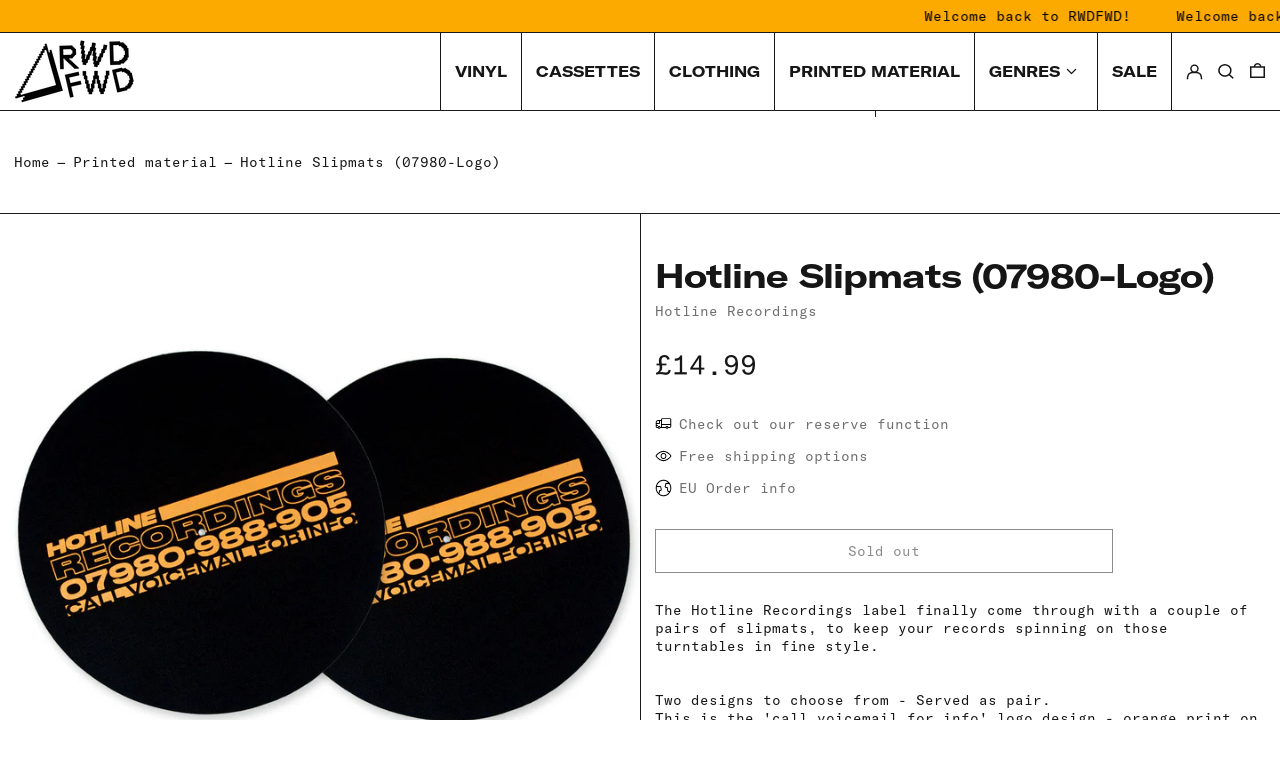

--- FILE ---
content_type: text/javascript
request_url: https://rwdfwd.com/cdn/shop/t/21/assets/theme.min.js?v=35750455681939371071655366924
body_size: 46580
content:
!function(e){function t(t){for(var n,a,s=t[0],c=t[1],l=t[3]||[],d=0,f=[];d<s.length;d++)a=s[d],Object.prototype.hasOwnProperty.call(i,a)&&i[a]&&f.push(i[a][0]),i[a]=0;for(n in c)Object.prototype.hasOwnProperty.call(c,n)&&(e[n]=c[n]);for(u&&u(t),l.forEach((function(e){if(void 0===i[e]){i[e]=null;var t=document.createElement("link");o.nc&&t.setAttribute("nonce",o.nc),t.rel="prefetch",t.as="script",t.href=r(e),document.head.appendChild(t)}}));f.length;)f.shift()()}var n={},i={2:0};function r(e){return o.p+"assets/"+({1:"product-image-zoom",5:"vendors--product-image-zoom"}[e]||e)+".min.js"}function o(t){if(n[t])return n[t].exports;var i=n[t]={i:t,l:!1,exports:{}};return e[t].call(i.exports,i,i.exports,o),i.l=!0,i.exports}o.e=function(e){var t=[],n=i[e];if(0!==n)if(n)t.push(n[2]);else{var a=new Promise((function(t,r){n=i[e]=[t,r]}));t.push(n[2]=a);var s,c=document.createElement("script");c.charset="utf-8",c.timeout=120,o.nc&&c.setAttribute("nonce",o.nc),c.src=r(e);var u=new Error;s=function(t){c.onerror=c.onload=null,clearTimeout(l);var n=i[e];if(0!==n){if(n){var r=t&&("load"===t.type?"missing":t.type),o=t&&t.target&&t.target.src;u.message="Loading chunk "+e+" failed.\n("+r+": "+o+")",u.name="ChunkLoadError",u.type=r,u.request=o,n[1](u)}i[e]=void 0}};var l=setTimeout((function(){s({type:"timeout",target:c})}),12e4);c.onerror=c.onload=s,document.head.appendChild(c)}return Promise.all(t)},o.m=e,o.c=n,o.d=function(e,t,n){o.o(e,t)||Object.defineProperty(e,t,{enumerable:!0,get:n})},o.r=function(e){"undefined"!=typeof Symbol&&Symbol.toStringTag&&Object.defineProperty(e,Symbol.toStringTag,{value:"Module"}),Object.defineProperty(e,"__esModule",{value:!0})},o.t=function(e,t){if(1&t&&(e=o(e)),8&t)return e;if(4&t&&"object"==typeof e&&e&&e.__esModule)return e;var n=Object.create(null);if(o.r(n),Object.defineProperty(n,"default",{enumerable:!0,value:e}),2&t&&"string"!=typeof e)for(var i in e)o.d(n,i,function(t){return e[t]}.bind(null,i));return n},o.n=function(e){var t=e&&e.__esModule?function(){return e.default}:function(){return e};return o.d(t,"a",t),t},o.o=function(e,t){return Object.prototype.hasOwnProperty.call(e,t)},o.p="",o.oe=function(e){throw console.error(e),e};var a=window.baselineWebpackJsonp=window.baselineWebpackJsonp||[],s=a.push.bind(a);a.push=t,a=a.slice();for(var c=0;c<a.length;c++)t(a[c]);var u=s,l=o(o.s=36);t([[],{},0,[5,1]])}([function(e,t,n){!function(t,n){var i=function(e,t,n){"use strict";var i,r;if(function(){var t,n={lazyClass:"lazyload",loadedClass:"lazyloaded",loadingClass:"lazyloading",preloadClass:"lazypreload",errorClass:"lazyerror",autosizesClass:"lazyautosizes",fastLoadedClass:"ls-is-cached",iframeLoadMode:0,srcAttr:"data-src",srcsetAttr:"data-srcset",sizesAttr:"data-sizes",minSize:40,customMedia:{},init:!0,expFactor:1.5,hFac:.8,loadMode:2,loadHidden:!0,ricTimeout:0,throttleDelay:125};for(t in r=e.lazySizesConfig||e.lazysizesConfig||{},n)t in r||(r[t]=n[t])}(),!t||!t.getElementsByClassName)return{init:function(){},cfg:r,noSupport:!0};var o=t.documentElement,a=e.HTMLPictureElement,s=e.addEventListener.bind(e),c=e.setTimeout,u=e.requestAnimationFrame||c,l=e.requestIdleCallback,d=/^picture$/i,f=["load","error","lazyincluded","_lazyloaded"],h={},p=Array.prototype.forEach,m=function(e,t){return h[t]||(h[t]=new RegExp("(\\s|^)"+t+"(\\s|$)")),h[t].test(e.getAttribute("class")||"")&&h[t]},v=function(e,t){m(e,t)||e.setAttribute("class",(e.getAttribute("class")||"").trim()+" "+t)},y=function(e,t){var n;(n=m(e,t))&&e.setAttribute("class",(e.getAttribute("class")||"").replace(n," "))},g=function(e,t,n){var i=n?"addEventListener":"removeEventListener";n&&g(e,t),f.forEach((function(n){e[i](n,t)}))},b=function(e,n,r,o,a){var s=t.createEvent("Event");return r||(r={}),r.instance=i,s.initEvent(n,!o,!a),s.detail=r,e.dispatchEvent(s),s},w=function(t,n){var i;!a&&(i=e.picturefill||r.pf)?(n&&n.src&&!t.getAttribute("srcset")&&t.setAttribute("srcset",n.src),i({reevaluate:!0,elements:[t]})):n&&n.src&&(t.src=n.src)},_=function(e,t){return(getComputedStyle(e,null)||{})[t]},E=function(e,t,n){for(n=n||e.offsetWidth;n<r.minSize&&t&&!e._lazysizesWidth;)n=t.offsetWidth,t=t.parentNode;return n},S=(he=[],pe=[],me=he,ve=function(){var e=me;for(me=he.length?pe:he,de=!0,fe=!1;e.length;)e.shift()();de=!1},ye=function(e,n){de&&!n?e.apply(this,arguments):(me.push(e),fe||(fe=!0,(t.hidden?c:u)(ve)))},ye._lsFlush=ve,ye),x=function(e,t){return t?function(){S(e)}:function(){var t=this,n=arguments;S((function(){e.apply(t,n)}))}},O=function(e){var t,i,r=function(){t=null,e()},o=function(){var e=n.now()-i;e<99?c(o,99-e):(l||r)(r)};return function(){i=n.now(),t||(t=c(o,99))}},A=(V=/^img$/i,W=/^iframe$/i,Y="onscroll"in e&&!/(gle|ing)bot/.test(navigator.userAgent),J=0,X=0,G=-1,Q=function(e){X--,(!e||X<0||!e.target)&&(X=0)},K=function(e){return null==U&&(U="hidden"==_(t.body,"visibility")),U||!("hidden"==_(e.parentNode,"visibility")&&"hidden"==_(e,"visibility"))},Z=function(e,n){var i,r=e,a=K(e);for($-=n,H+=n,R-=n,B+=n;a&&(r=r.offsetParent)&&r!=t.body&&r!=o;)(a=(_(r,"opacity")||1)>0)&&"visible"!=_(r,"overflow")&&(i=r.getBoundingClientRect(),a=B>i.left&&R<i.right&&H>i.top-1&&$<i.bottom+1);return a},ee=function(){var e,n,a,s,c,u,l,d,f,h,p,m,v=i.elements;if((D=r.loadMode)&&X<8&&(e=v.length)){for(n=0,G++;n<e;n++)if(v[n]&&!v[n]._lazyRace)if(!Y||i.prematureUnveil&&i.prematureUnveil(v[n]))se(v[n]);else if((d=v[n].getAttribute("data-expand"))&&(u=1*d)||(u=J),h||(h=!r.expand||r.expand<1?o.clientHeight>500&&o.clientWidth>500?500:370:r.expand,i._defEx=h,p=h*r.expFactor,m=r.hFac,U=null,J<p&&X<1&&G>2&&D>2&&!t.hidden?(J=p,G=0):J=D>1&&G>1&&X<6?h:0),f!==u&&(q=innerWidth+u*m,F=innerHeight+u,l=-1*u,f=u),a=v[n].getBoundingClientRect(),(H=a.bottom)>=l&&($=a.top)<=F&&(B=a.right)>=l*m&&(R=a.left)<=q&&(H||B||R||$)&&(r.loadHidden||K(v[n]))&&(j&&X<3&&!d&&(D<3||G<4)||Z(v[n],u))){if(se(v[n]),c=!0,X>9)break}else!c&&j&&!s&&X<4&&G<4&&D>2&&(z[0]||r.preloadAfterLoad)&&(z[0]||!d&&(H||B||R||$||"auto"!=v[n].getAttribute(r.sizesAttr)))&&(s=z[0]||v[n]);s&&!c&&se(s)}},te=function(e){var t,i=0,o=r.throttleDelay,a=r.ricTimeout,s=function(){t=!1,i=n.now(),e()},u=l&&a>49?function(){l(s,{timeout:a}),a!==r.ricTimeout&&(a=r.ricTimeout)}:x((function(){c(s)}),!0);return function(e){var r;(e=!0===e)&&(a=33),t||(t=!0,(r=o-(n.now()-i))<0&&(r=0),e||r<9?u():c(u,r))}}(ee),ne=function(e){var t=e.target;t._lazyCache?delete t._lazyCache:(Q(e),v(t,r.loadedClass),y(t,r.loadingClass),g(t,re),b(t,"lazyloaded"))},ie=x(ne),re=function(e){ie({target:e.target})},oe=function(e){var t,n=e.getAttribute(r.srcsetAttr);(t=r.customMedia[e.getAttribute("data-media")||e.getAttribute("media")])&&e.setAttribute("media",t),n&&e.setAttribute("srcset",n)},ae=x((function(e,t,n,i,o){var a,s,u,l,f,h;(f=b(e,"lazybeforeunveil",t)).defaultPrevented||(i&&(n?v(e,r.autosizesClass):e.setAttribute("sizes",i)),s=e.getAttribute(r.srcsetAttr),a=e.getAttribute(r.srcAttr),o&&(l=(u=e.parentNode)&&d.test(u.nodeName||"")),h=t.firesLoad||"src"in e&&(s||a||l),f={target:e},v(e,r.loadingClass),h&&(clearTimeout(N),N=c(Q,2500),g(e,re,!0)),l&&p.call(u.getElementsByTagName("source"),oe),s?e.setAttribute("srcset",s):a&&!l&&(W.test(e.nodeName)?function(e,t){var n=e.getAttribute("data-load-mode")||r.iframeLoadMode;0==n?e.contentWindow.location.replace(t):1==n&&(e.src=t)}(e,a):e.src=a),o&&(s||l)&&w(e,{src:a})),e._lazyRace&&delete e._lazyRace,y(e,r.lazyClass),S((function(){var t=e.complete&&e.naturalWidth>1;h&&!t||(t&&v(e,r.fastLoadedClass),ne(f),e._lazyCache=!0,c((function(){"_lazyCache"in e&&delete e._lazyCache}),9)),"lazy"==e.loading&&X--}),!0)})),se=function(e){if(!e._lazyRace){var t,n=V.test(e.nodeName),i=n&&(e.getAttribute(r.sizesAttr)||e.getAttribute("sizes")),o="auto"==i;(!o&&j||!n||!e.getAttribute("src")&&!e.srcset||e.complete||m(e,r.errorClass)||!m(e,r.lazyClass))&&(t=b(e,"lazyunveilread").detail,o&&k.updateElem(e,!0,e.offsetWidth),e._lazyRace=!0,X++,ae(e,t,o,i,n))}},ce=O((function(){r.loadMode=3,te()})),ue=function(){3==r.loadMode&&(r.loadMode=2),ce()},le=function(){j||(n.now()-M<999?c(le,999):(j=!0,r.loadMode=3,te(),s("scroll",ue,!0)))},{_:function(){M=n.now(),i.elements=t.getElementsByClassName(r.lazyClass),z=t.getElementsByClassName(r.lazyClass+" "+r.preloadClass),s("scroll",te,!0),s("resize",te,!0),s("pageshow",(function(e){if(e.persisted){var n=t.querySelectorAll("."+r.loadingClass);n.length&&n.forEach&&u((function(){n.forEach((function(e){e.complete&&se(e)}))}))}})),e.MutationObserver?new MutationObserver(te).observe(o,{childList:!0,subtree:!0,attributes:!0}):(o.addEventListener("DOMNodeInserted",te,!0),o.addEventListener("DOMAttrModified",te,!0),setInterval(te,999)),s("hashchange",te,!0),["focus","mouseover","click","load","transitionend","animationend"].forEach((function(e){t.addEventListener(e,te,!0)})),/d$|^c/.test(t.readyState)?le():(s("load",le),t.addEventListener("DOMContentLoaded",te),c(le,2e4)),i.elements.length?(ee(),S._lsFlush()):te()},checkElems:te,unveil:se,_aLSL:ue}),k=(L=x((function(e,t,n,i){var r,o,a;if(e._lazysizesWidth=i,i+="px",e.setAttribute("sizes",i),d.test(t.nodeName||""))for(o=0,a=(r=t.getElementsByTagName("source")).length;o<a;o++)r[o].setAttribute("sizes",i);n.detail.dataAttr||w(e,n.detail)})),P=function(e,t,n){var i,r=e.parentNode;r&&(n=E(e,r,n),(i=b(e,"lazybeforesizes",{width:n,dataAttr:!!t})).defaultPrevented||(n=i.detail.width)&&n!==e._lazysizesWidth&&L(e,r,i,n))},T=O((function(){var e,t=I.length;if(t)for(e=0;e<t;e++)P(I[e])})),{_:function(){I=t.getElementsByClassName(r.autosizesClass),s("resize",T)},checkElems:T,updateElem:P}),C=function(){!C.i&&t.getElementsByClassName&&(C.i=!0,k._(),A._())};var I,L,P,T;var z,j,N,D,M,q,F,$,R,B,H,U,V,W,Y,J,X,G,Q,K,Z,ee,te,ne,ie,re,oe,ae,se,ce,ue,le;var de,fe,he,pe,me,ve,ye;return c((function(){r.init&&C()})),i={cfg:r,autoSizer:k,loader:A,init:C,uP:w,aC:v,rC:y,hC:m,fire:b,gW:E,rAF:S}}(t,t.document,Date);t.lazySizes=i,e.exports&&(e.exports=i)}("undefined"!=typeof window?window:{})},function(e,t,n){var i=n(8),r=n(23),o=n(25),a=Math.max,s=Math.min;e.exports=function(e,t,n){var c,u,l,d,f,h,p=0,m=!1,v=!1,y=!0;if("function"!=typeof e)throw new TypeError("Expected a function");function g(t){var n=c,i=u;return c=u=void 0,p=t,d=e.apply(i,n)}function b(e){return p=e,f=setTimeout(_,t),m?g(e):d}function w(e){var n=e-h;return void 0===h||n>=t||n<0||v&&e-p>=l}function _(){var e=r();if(w(e))return E(e);f=setTimeout(_,function(e){var n=t-(e-h);return v?s(n,l-(e-p)):n}(e))}function E(e){return f=void 0,y&&c?g(e):(c=u=void 0,d)}function S(){var e=r(),n=w(e);if(c=arguments,u=this,h=e,n){if(void 0===f)return b(h);if(v)return clearTimeout(f),f=setTimeout(_,t),g(h)}return void 0===f&&(f=setTimeout(_,t)),d}return t=o(t)||0,i(n)&&(m=!!n.leading,l=(v="maxWait"in n)?a(o(n.maxWait)||0,t):l,y="trailing"in n?!!n.trailing:y),S.cancel=function(){void 0!==f&&clearTimeout(f),p=0,c=h=u=f=void 0},S.flush=function(){return void 0===f?d:E(r())},S}},function(e,t,n){"use strict";function i(e){(new Image).src=e}function r(e,t){if(null===t)return e;if("master"===t)return o(e);var n=e.match(/\.(jpg|jpeg|gif|png|bmp|bitmap|tiff|tif)(\?v=\d+)?$/i);if(n){var i=e.split(n[0]),r=n[0];return o(i[0]+"_"+t+r)}return null}function o(e){return e.replace(/http(s)?:/,"")}Object.defineProperty(t,"__esModule",{value:!0}),t.preload=function(e,t){"string"==typeof e&&(e=[e]);for(var n=0;n<e.length;n++){i(r(e[n],t))}},t.loadImage=i,t.imageSize=function(e){var t=e.match(/.+_((?:pico|icon|thumb|small|compact|medium|large|grande)|\d{1,4}x\d{0,4}|x\d{1,4})[_\.@]/);return t?t[1]:null},t.getSizedImageUrl=r,t.removeProtocol=o},function(e,t,n){var i,r;
/*!
 * JavaScript Cookie v2.2.1
 * https://github.com/js-cookie/js-cookie
 *
 * Copyright 2006, 2015 Klaus Hartl & Fagner Brack
 * Released under the MIT license
 */!function(o){if(void 0===(r="function"==typeof(i=o)?i.call(t,n,t,e):i)||(e.exports=r),!0,e.exports=o(),!!0){var a=window.Cookies,s=window.Cookies=o();s.noConflict=function(){return window.Cookies=a,s}}}((function(){function e(){for(var e=0,t={};e<arguments.length;e++){var n=arguments[e];for(var i in n)t[i]=n[i]}return t}function t(e){return e.replace(/(%[0-9A-Z]{2})+/g,decodeURIComponent)}return function n(i){function r(){}function o(t,n,o){if("undefined"!=typeof document){"number"==typeof(o=e({path:"/"},r.defaults,o)).expires&&(o.expires=new Date(1*new Date+864e5*o.expires)),o.expires=o.expires?o.expires.toUTCString():"";try{var a=JSON.stringify(n);/^[\{\[]/.test(a)&&(n=a)}catch(e){}n=i.write?i.write(n,t):encodeURIComponent(String(n)).replace(/%(23|24|26|2B|3A|3C|3E|3D|2F|3F|40|5B|5D|5E|60|7B|7D|7C)/g,decodeURIComponent),t=encodeURIComponent(String(t)).replace(/%(23|24|26|2B|5E|60|7C)/g,decodeURIComponent).replace(/[\(\)]/g,escape);var s="";for(var c in o)o[c]&&(s+="; "+c,!0!==o[c]&&(s+="="+o[c].split(";")[0]));return document.cookie=t+"="+n+s}}function a(e,n){if("undefined"!=typeof document){for(var r={},o=document.cookie?document.cookie.split("; "):[],a=0;a<o.length;a++){var s=o[a].split("="),c=s.slice(1).join("=");n||'"'!==c.charAt(0)||(c=c.slice(1,-1));try{var u=t(s[0]);if(c=(i.read||i)(c,u)||t(c),n)try{c=JSON.parse(c)}catch(e){}if(r[u]=c,e===u)break}catch(e){}}return e?r[e]:r}}return r.set=o,r.get=function(e){return a(e,!1)},r.getJSON=function(e){return a(e,!0)},r.remove=function(t,n){o(t,"",e(n,{expires:-1}))},r.defaults={},r.withConverter=n,r}((function(){}))}))},function(e,t,n){"use strict";Object.defineProperty(t,"__esModule",{value:!0}),t.formatMoney=function(e,t){"string"==typeof e&&(e=e.replace(".",""));var n="",i=/\{\{\s*(\w+)\s*\}\}/,r=t||"${{amount}}";function o(e){var t=arguments.length>1&&void 0!==arguments[1]?arguments[1]:2,n=arguments.length>2&&void 0!==arguments[2]?arguments[2]:",",i=arguments.length>3&&void 0!==arguments[3]?arguments[3]:".";if(isNaN(e)||null==e)return 0;var r=(e=(e/100).toFixed(t)).split("."),o=r[0].replace(/(\d)(?=(\d\d\d)+(?!\d))/g,"$1"+n),a=r[1]?i+r[1]:"";return o+a}switch(r.match(i)[1]){case"amount":n=o(e,2);break;case"amount_no_decimals":n=o(e,0);break;case"amount_with_comma_separator":n=o(e,2,".",",");break;case"amount_no_decimals_with_comma_separator":n=o(e,0,".",",")}return r.replace(i,n)}},function(e,t,n){
/*!
 * Splide.js
 * Version  : 2.4.20
 * License  : MIT
 * Copyright: 2020 Naotoshi Fujita
 */
var i;self,i=function(){return(()=>{"use strict";var e={311:(e,t,n)=>{n.r(t),n.d(t,{default:()=>me});var i={};function r(){return(r=Object.assign||function(e){for(var t=1;t<arguments.length;t++){var n=arguments[t];for(var i in n)Object.prototype.hasOwnProperty.call(n,i)&&(e[i]=n[i])}return e}).apply(this,arguments)}n.r(i),n.d(i,{CREATED:()=>R,DESTROYED:()=>V,IDLE:()=>H,MOUNTED:()=>B,MOVING:()=>U});var o=Object.keys;function a(e,t){o(e).some((function(n,i){return t(e[n],n,i)}))}function s(e){return o(e).map((function(t){return e[t]}))}function c(e){return"object"==typeof e}function u(e,t){var n=r({},e);return a(t,(function(e,t){c(e)?(c(n[t])||(n[t]={}),n[t]=u(n[t],e)):n[t]=e})),n}function l(e){return Array.isArray(e)?e:[e]}function d(e,t,n){return Math.min(Math.max(e,t>n?n:t),t>n?t:n)}function f(e,t){var n=0;return e.replace(/%s/g,(function(){return l(t)[n++]}))}function h(e){var t=typeof e;return"number"===t&&e>0?parseFloat(e)+"px":"string"===t?e:""}function p(e){return e<10?"0"+e:e}function m(e,t){if("string"==typeof t){var n=b("div",{});x(n,{position:"absolute",width:t}),E(e,n),t=n.clientWidth,_(n)}return+t||0}function v(e,t){return e?e.querySelector(t.split(" ")[0]):null}function y(e,t){return g(e,t)[0]}function g(e,t){return e?s(e.children).filter((function(e){return C(e,t.split(" ")[0])||e.tagName===t})):[]}function b(e,t){var n=document.createElement(e);return a(t,(function(e,t){return I(n,t,e)})),n}function w(e){var t=b("div",{});return t.innerHTML=e,t.firstChild}function _(e){l(e).forEach((function(e){if(e){var t=e.parentElement;t&&t.removeChild(e)}}))}function E(e,t){e&&e.appendChild(t)}function S(e,t){if(e&&t){var n=t.parentElement;n&&n.insertBefore(e,t)}}function x(e,t){e&&a(t,(function(t,n){null!==t&&(e.style[n]=t)}))}function O(e,t,n){e&&l(t).forEach((function(t){t&&e.classList[n?"remove":"add"](t)}))}function A(e,t){O(e,t,!1)}function k(e,t){O(e,t,!0)}function C(e,t){return!!e&&e.classList.contains(t)}function I(e,t,n){e&&e.setAttribute(t,n)}function L(e,t){return e?e.getAttribute(t):""}function P(e,t){l(t).forEach((function(t){l(e).forEach((function(e){return e&&e.removeAttribute(t)}))}))}function T(e){return e.getBoundingClientRect()}var z="loop";const j=function(e,t){var n,i;return{mount:function(){n=t.Elements.list,e.on("transitionend",(function(e){e.target===n&&i&&i()}),n)},start:function(r,o,a,s,c){var u=e.options,l=t.Controller.edgeIndex,d=u.speed;i=c,e.is("slide")&&(0===a&&o>=l||a>=l&&0===o)&&(d=u.rewindSpeed||d),x(n,{transition:"transform "+d+"ms "+u.easing,transform:"translate("+s.x+"px,"+s.y+"px)"})}}},N=function(e,t){function n(n){var i=e.options;x(t.Elements.slides[n],{transition:"opacity "+i.speed+"ms "+i.easing})}return{mount:function(){n(e.index)},start:function(e,i,r,o,a){var s=t.Elements.track;x(s,{height:h(s.clientHeight)}),n(i),setTimeout((function(){a(),x(s,{height:""})}))}}};function D(e){console.error("[SPLIDE] "+e)}function M(e,t){if(!e)throw new Error(t)}var q="splide",F={active:"is-active",visible:"is-visible",loading:"is-loading"},$={type:"slide",rewind:!1,speed:400,rewindSpeed:0,waitForTransition:!0,width:0,height:0,fixedWidth:0,fixedHeight:0,heightRatio:0,autoWidth:!1,autoHeight:!1,perPage:1,perMove:0,clones:0,start:0,focus:!1,gap:0,padding:0,arrows:!0,arrowPath:"",pagination:!0,autoplay:!1,interval:5e3,pauseOnHover:!0,pauseOnFocus:!0,resetProgress:!0,lazyLoad:!1,preloadPages:1,easing:"cubic-bezier(.42,.65,.27,.99)",keyboard:"global",drag:!0,dragAngleThreshold:30,swipeDistanceThreshold:150,flickVelocityThreshold:.6,flickPower:600,flickMaxPages:1,direction:"ltr",cover:!1,accessibility:!0,slideFocus:!0,isNavigation:!1,trimSpace:!0,updateOnMove:!1,throttle:100,destroy:!1,breakpoints:!1,classes:{root:q,slider:q+"__slider",track:q+"__track",list:q+"__list",slide:q+"__slide",container:q+"__slide__container",arrows:q+"__arrows",arrow:q+"__arrow",prev:q+"__arrow--prev",next:q+"__arrow--next",pagination:q+"__pagination",page:q+"__pagination__page",clone:q+"__slide--clone",progress:q+"__progress",bar:q+"__progress__bar",autoplay:q+"__autoplay",play:q+"__play",pause:q+"__pause",spinner:q+"__spinner",sr:q+"__sr"},i18n:{prev:"Previous slide",next:"Next slide",first:"Go to first slide",last:"Go to last slide",slideX:"Go to slide %s",pageX:"Go to page %s",play:"Start autoplay",pause:"Pause autoplay"}},R=1,B=2,H=3,U=4,V=5;function W(e,t){for(var n=0;n<t.length;n++){var i=t[n];i.enumerable=i.enumerable||!1,i.configurable=!0,"value"in i&&(i.writable=!0),Object.defineProperty(e,i.key,i)}}var Y=function(){function e(e,t,n){var r;void 0===t&&(t={}),void 0===n&&(n={}),this.root=e instanceof Element?e:document.querySelector(e),M(this.root,"An invalid element/selector was given."),this.Components=null,this.Event=function(){var e=[];function t(e){e.elm&&e.elm.removeEventListener(e.event,e.handler,e.options)}return{on:function(t,n,i,r){void 0===i&&(i=null),void 0===r&&(r={}),t.split(" ").forEach((function(t){i&&i.addEventListener(t,n,r),e.push({event:t,handler:n,elm:i,options:r})}))},off:function(n,i){void 0===i&&(i=null),n.split(" ").forEach((function(n){e=e.filter((function(e){return!e||e.event!==n||e.elm!==i||(t(e),!1)}))}))},emit:function(t){for(var n=arguments.length,i=new Array(n>1?n-1:0),r=1;r<n;r++)i[r-1]=arguments[r];e.forEach((function(e){e.elm||e.event.split(".")[0]!==t||e.handler.apply(e,i)}))},destroy:function(){e.forEach(t),e=[]}}}(),this.State=(r=R,{set:function(e){r=e},is:function(e){return e===r}}),this.STATES=i,this._o=u($,t),this._i=0,this._c=n,this._e={},this._t=null}var t,n,r,o=e.prototype;return o.mount=function(e,t){var n=this;void 0===e&&(e=this._e),void 0===t&&(t=this._t),this.State.set(R),this._e=e,this._t=t,this.Components=function(e,t,n){var i={};return a(t,(function(t,n){i[n]=t(e,i,n.toLowerCase())})),n||(n=e.is("fade")?N:j),i.Transition=n(e,i),i}(this,u(this._c,e),t);try{a(this.Components,(function(e,t){var i=e.required;void 0===i||i?e.mount&&e.mount():delete n.Components[t]}))}catch(e){return void D(e.message)}var i=this.State;return i.set(B),a(this.Components,(function(e){e.mounted&&e.mounted()})),this.emit("mounted"),i.set(H),this.emit("ready"),x(this.root,{visibility:"visible"}),this.on("move drag",(function(){return i.set(U)})).on("moved dragged",(function(){return i.set(H)})),this},o.sync=function(e){return this.sibling=e,this},o.on=function(e,t,n,i){return void 0===n&&(n=null),void 0===i&&(i={}),this.Event.on(e,t,n,i),this},o.off=function(e,t){return void 0===t&&(t=null),this.Event.off(e,t),this},o.emit=function(e){for(var t,n=arguments.length,i=new Array(n>1?n-1:0),r=1;r<n;r++)i[r-1]=arguments[r];return(t=this.Event).emit.apply(t,[e].concat(i)),this},o.go=function(e,t){return void 0===t&&(t=this.options.waitForTransition),(this.State.is(H)||this.State.is(U)&&!t)&&this.Components.Controller.go(e,!1),this},o.is=function(e){return e===this._o.type},o.add=function(e,t){return void 0===t&&(t=-1),this.Components.Elements.add(e,t,this.refresh.bind(this)),this},o.remove=function(e){return this.Components.Elements.remove(e),this.refresh(),this},o.refresh=function(){return this.emit("refresh:before").emit("refresh").emit("resize"),this},o.destroy=function(e){var t=this;if(void 0===e&&(e=!0),!this.State.is(R))return s(this.Components).reverse().forEach((function(t){t.destroy&&t.destroy(e)})),this.emit("destroy",e),this.Event.destroy(),this.State.set(V),this;this.on("ready",(function(){return t.destroy(e)}))},t=e,(n=[{key:"index",get:function(){return this._i},set:function(e){this._i=parseInt(e)}},{key:"length",get:function(){return this.Components.Elements.length}},{key:"options",get:function(){return this._o},set:function(e){var t=this.State.is(R);t||this.emit("update"),this._o=u(this._o,e),t||this.emit("updated",this._o)}},{key:"classes",get:function(){return this._o.classes}},{key:"i18n",get:function(){return this._o.i18n}}])&&W(t.prototype,n),r&&W(t,r),e}();const J=function(e){var t=L(e.root,"data-splide");if(t)try{e.options=JSON.parse(t)}catch(e){D(e.message)}return{mount:function(){e.State.is(R)&&(e.index=e.options.start)}}},X=function(e,t){var n=e.root,i=e.classes,r=[];if(!n.id){window.splide=window.splide||{};var o=window.splide.uid||0;window.splide.uid=++o,n.id="splide"+p(o)}var c={mount:function(){var t=this;this.init(),e.on("refresh",(function(){t.destroy(),t.init()})).on("updated",(function(){k(n,u()),A(n,u())}))},destroy:function(){r.forEach((function(e){e.destroy()})),r=[],k(n,u())},init:function(){var e=this;!function(){c.slider=y(n,i.slider),c.track=v(n,"."+i.track),c.list=y(c.track,i.list),M(c.track&&c.list,"Track or list was not found."),c.slides=g(c.list,i.slide);var e=l(i.arrows);c.arrows={prev:v(e,"."+i.prev),next:v(e,"."+i.next)};var t=l(i.autoplay);c.bar=v(l(i.progress),"."+i.bar),c.play=v(t,"."+i.play),c.pause=v(t,"."+i.pause),c.track.id=c.track.id||n.id+"-track",c.list.id=c.list.id||n.id+"-list"}(),A(n,u()),this.slides.forEach((function(t,n){e.register(t,n,-1)}))},register:function(t,n,i){var o=function(e,t,n,i){var r=e.options.updateOnMove,o="ready.slide updated.slide resized.slide moved.slide"+(r?" move.slide":""),a={slide:i,index:t,realIndex:n,container:y(i,e.classes.container),isClone:n>-1,mount:function(){var a=this;this.isClone||(i.id=e.root.id+"-slide"+p(t+1)),e.on(o,(function(){return a.update()})).on("update.slide",u).on("click",(function(){return e.emit("click",a)}),i),r&&e.on("move.slide",(function(e){e===n&&c(!0,!1)})),x(i,{display:""}),this.styles=L(i,"style")||""},destroy:function(){e.off(o).off("update.slide").off("click",i),k(i,s(F)),u(),P(this.container,"style")},update:function(){c(this.isActive(),!1),c(this.isVisible(),!0)},isActive:function(){return e.index===t},isVisible:function(){var t=this.isActive();if(e.is("fade")||t)return t;var n=Math.ceil,r=T(e.Components.Elements.track),o=T(i);return"ttb"===e.options.direction?r.top<=o.top&&o.bottom<=n(r.bottom):r.left<=o.left&&o.right<=n(r.right)},isWithin:function(n,i){var r=Math.abs(n-t);return e.is("slide")||this.isClone||(r=Math.min(r,e.length-r)),r<i}};function c(t,n){var r=n?"visible":"active",o=F[r];t?(A(i,o),e.emit(""+r,a)):C(i,o)&&(k(i,o),e.emit(n?"hidden":"inactive",a))}function u(){I(i,"style",a.styles)}return a}(e,n,i,t);o.mount(),r.push(o)},getSlide:function(e){return r.filter((function(t){return t.index===e}))[0]},getSlides:function(e){return e?r:r.filter((function(e){return!e.isClone}))},getSlidesByPage:function(n){var i=t.Controller.toIndex(n),o=e.options,a=!1!==o.focus?1:o.perPage;return r.filter((function(e){var t=e.index;return i<=t&&t<i+a}))},add:function(e,t,n){if("string"==typeof e&&(e=w(e)),e instanceof Element){var i=this.slides[t];x(e,{display:"none"}),i?(S(e,i),this.slides.splice(t,0,e)):(E(this.list,e),this.slides.push(e)),function(e,t){var n=e.querySelectorAll("img"),i=n.length;if(i){var r=0;a(n,(function(e){e.onload=e.onerror=function(){++r===i&&t()}}))}else t()}(e,(function(){n&&n(e)}))}},remove:function(e){_(this.slides.splice(e,1)[0])},each:function(e){r.forEach(e)},get length(){return this.slides.length},get total(){return r.length}};function u(){var t=i.root,n=e.options;return[t+"--"+n.type,t+"--"+n.direction,n.drag?t+"--draggable":"",n.isNavigation?t+"--nav":"",F.active]}function l(e){return y(n,e)||y(c.slider,e)}return c};var G=Math.floor;const Q=function(e,t){var n,i,r={mount:function(){n=e.options,i=e.is(z),e.on("move",(function(t){e.index=t})).on("updated refresh",(function(t){n=t||n,e.index=d(e.index,0,r.edgeIndex)}))},go:function(e,n){var i=this.trim(this.parse(e));t.Track.go(i,this.rewind(i),n)},parse:function(t){var i=e.index,o=String(t).match(/([+\-<>]+)(\d+)?/),a=o?o[1]:"",s=o?parseInt(o[2]):0;switch(a){case"+":i+=s||1;break;case"-":i-=s||1;break;case">":case"<":i=function(e,t,i){if(e>-1)return r.toIndex(e);var o=n.perMove,a=i?-1:1;return o?t+o*a:r.toIndex(r.toPage(t)+a)}(s,i,"<"===a);break;default:i=parseInt(t)}return i},toIndex:function(t){if(o())return t;var i=e.length,r=n.perPage,a=t*r;return i-r<=(a-=(this.pageLength*r-i)*G(a/i))&&a<i&&(a=i-r),a},toPage:function(t){if(o())return t;var i=e.length,r=n.perPage;return G(i-r<=t&&t<i?(i-1)/r:t/r)},trim:function(e){return i||(e=n.rewind?this.rewind(e):d(e,0,this.edgeIndex)),e},rewind:function(e){var t=this.edgeIndex;if(i){for(;e>t;)e-=t+1;for(;e<0;)e+=t+1}else e>t?e=0:e<0&&(e=t);return e},isRtl:function(){return"rtl"===n.direction},get pageLength(){var t=e.length;return o()?t:Math.ceil(t/n.perPage)},get edgeIndex(){var t=e.length;return t?o()||n.isNavigation||i?t-1:t-n.perPage:0},get prevIndex(){var t=e.index-1;return(i||n.rewind)&&(t=this.rewind(t)),t>-1?t:-1},get nextIndex(){var t=e.index+1;return(i||n.rewind)&&(t=this.rewind(t)),e.index<t&&t<=this.edgeIndex||0===t?t:-1}};function o(){return!1!==n.focus}return r};var K=Math.abs;const Z=function(e,t){var n,i,r,o="ttb"===e.options.direction,a=e.is("fade"),s="rtl"===e.options.direction,c=!1,u=s?1:-1,l={sign:u,mount:function(){i=t.Elements,n=t.Layout,r=i.list},mounted:function(){var t=this;a||(this.jump(0),e.on("mounted resize updated",(function(){t.jump(e.index)})))},go:function(n,i,r){var o=h(n),s=e.index;e.State.is(U)&&c||(c=n!==i,r||e.emit("move",i,s,n),Math.abs(o-this.position)>=1||a?t.Transition.start(n,i,s,this.toCoord(o),(function(){f(n,i,s,r)})):n!==s&&"move"===e.options.trimSpace?t.Controller.go(n+n-s,r):f(n,i,s,r))},jump:function(e){this.translate(h(e))},translate:function(e){x(r,{transform:"translate"+(o?"Y":"X")+"("+e+"px)"})},cancel:function(){e.is(z)?this.shift():this.translate(this.position),x(r,{transition:""})},shift:function(){var t=K(this.position),n=K(this.toPosition(0)),i=K(this.toPosition(e.length)),r=i-n;t<n?t+=r:t>i&&(t-=r),this.translate(u*t)},trim:function(t){return!e.options.trimSpace||e.is(z)?t:d(t,u*(n.totalSize()-n.size-n.gap),0)},toIndex:function(e){var t=this,n=0,r=1/0;return i.getSlides(!0).forEach((function(i){var o=i.index,a=K(t.toPosition(o)-e);a<r&&(r=a,n=o)})),n},toCoord:function(e){return{x:o?0:e,y:o?e:0}},toPosition:function(e){var t=n.totalSize(e)-n.slideSize(e)-n.gap;return u*(t+this.offset(e))},offset:function(t){var i=e.options.focus,r=n.slideSize(t);return"center"===i?-(n.size-r)/2:-(parseInt(i)||0)*(r+n.gap)},get position(){var e=o?"top":s?"right":"left";return T(r)[e]-(T(i.track)[e]-n.padding[e]*u)}};function f(t,n,i,o){x(r,{transition:""}),c=!1,a||l.jump(n),o||e.emit("moved",n,i,t)}function h(e){return l.trim(l.toPosition(e))}return l},ee=function(e,t){var n=[],i=0,r=t.Elements,o={mount:function(){var t=this;e.is(z)&&(a(),e.on("refresh:before",(function(){t.destroy()})).on("refresh",a).on("resize",(function(){i!==s()&&(t.destroy(),e.refresh())})))},destroy:function(){_(n),n=[]},get clones(){return n},get length(){return n.length}};function a(){o.destroy(),function(e){var t=r.length,i=r.register;if(t){for(var o=r.slides;o.length<e;)o=o.concat(o);o.slice(0,e).forEach((function(e,o){var a=c(e);E(r.list,a),n.push(a),i(a,o+t,o%t)})),o.slice(-e).forEach((function(r,a){var s=c(r);S(s,o[0]),n.push(s),i(s,a-e,(t+a-e%t)%t)}))}}(i=s())}function s(){var t=e.options;if(t.clones)return t.clones;var n=t.autoWidth||t.autoHeight?r.length:t.perPage,i="ttb"===t.direction?"Height":"Width",o=m(e.root,t["fixed"+i]);return o&&(n=Math.ceil(r.track["client"+i]/o)),n*(t.drag?t.flickMaxPages+1:1)}function c(t){var n=t.cloneNode(!0);return A(n,e.classes.clone),P(n,"id"),n}return o};function te(e,t){var n;return function(){n||(n=setTimeout((function(){e(),n=null}),t))}}const ne=function(e,t){var n,i,r=t.Elements,a="ttb"===e.options.direction,s=(n={mount:function(){e.on("resize load",te((function(){e.emit("resize")}),e.options.throttle),window).on("resize",u).on("updated refresh",c),c(),this.totalSize=a?this.totalHeight:this.totalWidth,this.slideSize=a?this.slideHeight:this.slideWidth},destroy:function(){P([r.list,r.track],"style")},get size(){return a?this.height:this.width}},i=a?function(e,t){var n,i,r=t.Elements,o=e.root;return{margin:"marginBottom",init:function(){this.resize()},resize:function(){i=e.options,n=r.track,this.gap=m(o,i.gap);var t=i.padding,a=m(o,t.top||t),s=m(o,t.bottom||t);this.padding={top:a,bottom:s},x(n,{paddingTop:h(a),paddingBottom:h(s)})},totalHeight:function(t){void 0===t&&(t=e.length-1);var n=r.getSlide(t);return n?T(n.slide).bottom-T(r.list).top+this.gap:0},slideWidth:function(){return m(o,i.fixedWidth||this.width)},slideHeight:function(e){if(i.autoHeight){var t=r.getSlide(e);return t?t.slide.offsetHeight:0}var n=i.fixedHeight||(this.height+this.gap)/i.perPage-this.gap;return m(o,n)},get width(){return n.clientWidth},get height(){var e=i.height||this.width*i.heightRatio;return M(e,'"height" or "heightRatio" is missing.'),m(o,e)-this.padding.top-this.padding.bottom}}}(e,t):function(e,t){var n,i=t.Elements,r=e.root,o=e.options;return{margin:"margin"+("rtl"===o.direction?"Left":"Right"),height:0,init:function(){this.resize()},resize:function(){o=e.options,n=i.track,this.gap=m(r,o.gap);var t=o.padding,a=m(r,t.left||t),s=m(r,t.right||t);this.padding={left:a,right:s},x(n,{paddingLeft:h(a),paddingRight:h(s)})},totalWidth:function(t){void 0===t&&(t=e.length-1);var n=i.getSlide(t),r=0;if(n){var a=T(n.slide),s=T(i.list);r="rtl"===o.direction?s.right-a.left:a.right-s.left,r+=this.gap}return r},slideWidth:function(e){if(o.autoWidth){var t=i.getSlide(e);return t?t.slide.offsetWidth:0}var n=o.fixedWidth||(this.width+this.gap)/o.perPage-this.gap;return m(r,n)},slideHeight:function(){var e=o.height||o.fixedHeight||this.width*o.heightRatio;return m(r,e)},get width(){return n.clientWidth-this.padding.left-this.padding.right}}}(e,t),o(i).forEach((function(e){n[e]||Object.defineProperty(n,e,Object.getOwnPropertyDescriptor(i,e))})),n);function c(){s.init(),x(e.root,{maxWidth:h(e.options.width)}),r.each((function(e){e.slide.style[s.margin]=h(s.gap)})),u()}function u(){var t=e.options;s.resize(),x(r.track,{height:h(s.height)});var n=t.autoHeight?null:h(s.slideHeight());r.each((function(e){x(e.container,{height:n}),x(e.slide,{width:t.autoWidth?null:h(s.slideWidth(e.index)),height:e.container?null:n})})),e.emit("resized")}return s};var ie=Math.abs;const re=function(e,t){var n,i,r,o,s=t.Track,c=t.Controller,u="ttb"===e.options.direction,l=u?"y":"x",f={disabled:!1,mount:function(){var n=this,i=t.Elements,r=i.track;e.on("touchstart mousedown",h,r).on("touchmove mousemove",m,r,{passive:!1}).on("touchend touchcancel mouseleave mouseup dragend",v,r).on("mounted refresh",(function(){a(i.list.querySelectorAll("img, a"),(function(t){e.off("dragstart",t).on("dragstart",(function(e){e.preventDefault()}),t,{passive:!1})}))})).on("mounted updated",(function(){n.disabled=!e.options.drag}))}};function h(e){f.disabled||o||p(e)}function p(e){n=s.toCoord(s.position),i=y(e,{}),r=i}function m(t){if(i)if(r=y(t,i),o){if(t.cancelable&&t.preventDefault(),!e.is("fade")){var a=n[l]+r.offset[l];s.translate(function(t){if(e.is("slide")){var n=s.sign,i=n*s.trim(s.toPosition(0)),r=n*s.trim(s.toPosition(c.edgeIndex));(t*=n)<i?t=i-7*Math.log(i-t):t>r&&(t=r+7*Math.log(t-r)),t*=n}return t}(a))}}else(function(t){var n=t.offset;if(e.State.is(U)&&e.options.waitForTransition)return!1;var i=180*Math.atan(ie(n.y)/ie(n.x))/Math.PI;return u&&(i=90-i),i<e.options.dragAngleThreshold})(r)&&(e.emit("drag",i),o=!0,s.cancel(),p(t))}function v(){i=null,o&&(e.emit("dragged",r),function(n){var i=n.velocity[l],r=ie(i);if(r>0){var o=e.options,a=e.index,u=i<0?-1:1,f=a;if(!e.is("fade")){var h=s.position;r>o.flickVelocityThreshold&&ie(n.offset[l])<o.swipeDistanceThreshold&&(h+=u*Math.min(r*o.flickPower,t.Layout.size*(o.flickMaxPages||1))),f=s.toIndex(h)}f===a&&r>.1&&(f=a+u*s.sign),e.is("slide")&&(f=d(f,0,c.edgeIndex)),c.go(f,o.isNavigation)}}(r),o=!1)}function y(e,t){var n=e.timeStamp,i=e.touches,r=i?i[0]:e,o=r.clientX,a=r.clientY,s=t.to||{},c=s.x,u=void 0===c?o:c,l=s.y,d={x:o-u,y:a-(void 0===l?a:l)},f=n-(t.time||0);return{to:{x:o,y:a},offset:d,time:n,velocity:{x:d.x/f,y:d.y/f}}}return f},oe=function(e,t){var n=!1;function i(e){n&&(e.preventDefault(),e.stopPropagation(),e.stopImmediatePropagation())}return{required:e.options.drag,mount:function(){e.on("click",i,t.Elements.track,{capture:!0}).on("drag",(function(){n=!0})).on("dragged",(function(){setTimeout((function(){n=!1}))}))}}};var ae=1,se=2,ce=3;const ue=function(e,t,n){var i,r,o,a=e.classes,s=e.root,c=t.Elements;function u(){var o=t.Controller,a=o.prevIndex,s=o.nextIndex,c=e.length>e.options.perPage||e.is(z);i.disabled=a<0||!c,r.disabled=s<0||!c,e.emit(n+":updated",i,r,a,s)}function l(t){return w('<button class="'+a.arrow+" "+(t?a.prev:a.next)+'" type="button"><svg xmlns="http://www.w3.org/2000/svg"\tviewBox="0 0 40 40"\twidth="40"\theight="40"><path d="'+(e.options.arrowPath||"m15.5 0.932-4.3 4.38 14.5 14.6-14.5 14.5 4.3 4.4 14.6-14.6 4.4-4.3-4.4-4.4-14.6-14.6z")+'" />')}return{required:e.options.arrows,mount:function(){i=c.arrows.prev,r=c.arrows.next,i&&r||!e.options.arrows||(i=l(!0),r=l(!1),o=!0,function(){var t=b("div",{class:a.arrows});E(t,i),E(t,r);var n=c.slider,o="slider"===e.options.arrows&&n?n:s;S(t,o.firstElementChild)}()),i&&r&&e.on("click",(function(){e.go("<")}),i).on("click",(function(){e.go(">")}),r).on("mounted move updated refresh",u),this.arrows={prev:i,next:r}},mounted:function(){e.emit(n+":mounted",i,r)},destroy:function(){P([i,r],"disabled"),o&&_(i.parentElement)}}},le=function(e,t,n){var i={},r=t.Elements,o={mount:function(){var t=e.options.pagination;if(t){i=function(){var t=e.options,n=e.classes,i=b("ul",{class:n.pagination}),o=r.getSlides(!1).filter((function(e){return!1!==t.focus||e.index%t.perPage==0})).map((function(t,o){var a=b("li",{}),s=b("button",{class:n.page,type:"button"});return E(a,s),E(i,a),e.on("click",(function(){e.go(">"+o)}),s),{li:a,button:s,page:o,Slides:r.getSlidesByPage(o)}}));return{list:i,items:o}}();var n=r.slider;E("slider"===t&&n?n:e.root,i.list),e.on("move.page",a)}e.off("updated.page refresh.page").on("updated.page refresh.page",(function(){o.destroy(),e.options.pagination&&(o.mount(),o.mounted())}))},mounted:function(){if(e.options.pagination){var t=e.index;e.emit(n+":mounted",i,this.getItem(t)),a(t,-1)}},destroy:function(){_(i.list),i.items&&i.items.forEach((function(t){e.off("click",t.button)})),e.off("move.page"),i={}},getItem:function(e){return i.items[t.Controller.toPage(e)]},get data(){return i}};function a(t,r){var a=o.getItem(r),s=o.getItem(t),c=F.active;a&&k(a.button,c),s&&A(s.button,c),e.emit(n+":updated",i,a,s)}return o};var de={ltr:{ArrowLeft:"<",ArrowRight:">",Left:"<",Right:">"},rtl:{ArrowLeft:">",ArrowRight:"<",Left:">",Right:"<"},ttb:{ArrowUp:"<",ArrowDown:">",Up:"<",Down:">"}};const fe=function(e,t){var n=e.i18n,i=t.Elements,r=["aria-hidden","tabindex","aria-controls","aria-label","aria-current","role"];function o(t,n){I(t,"aria-hidden",!n),e.options.slideFocus&&I(t,"tabindex",n?0:-1)}function a(e,t){var n=i.track.id;I(e,"aria-controls",n),I(t,"aria-controls",n)}function s(t,i,r,o){var a=e.index,s=r>-1&&a<r?n.last:n.prev,c=o>-1&&a>o?n.first:n.next;I(t,"aria-label",s),I(i,"aria-label",c)}function c(t,i){i&&I(i.button,"aria-current",!0),t.items.forEach((function(t){var i=e.options,r=f(!1===i.focus&&i.perPage>1?n.pageX:n.slideX,t.page+1),o=t.button;I(o,"aria-controls",t.Slides.map((function(e){return e.slide.id})).join(" ")),I(o,"aria-label",r)}))}function u(e,t,n){t&&P(t.button,"aria-current"),n&&I(n.button,"aria-current",!0)}function l(e){i.each((function(t){var i=t.slide,r=t.realIndex;h(i)||I(i,"role","button");var o=r>-1?r:t.index,a=f(n.slideX,o+1),s=e.Components.Elements.getSlide(o);I(i,"aria-label",a),s&&I(i,"aria-controls",s.slide.id)}))}function d(e,t){var n=e.slide;t?I(n,"aria-current",!0):P(n,"aria-current")}function h(e){return"BUTTON"===e.tagName}return{required:e.options.accessibility,mount:function(){e.on("visible",(function(e){o(e.slide,!0)})).on("hidden",(function(e){o(e.slide,!1)})).on("arrows:mounted",a).on("arrows:updated",s).on("pagination:mounted",c).on("pagination:updated",u).on("refresh",(function(){P(t.Clones.clones,r)})),e.options.isNavigation&&e.on("navigation:mounted navigation:updated",l).on("active",(function(e){d(e,!0)})).on("inactive",(function(e){d(e,!1)})),["play","pause"].forEach((function(e){var t=i[e];t&&(h(t)||I(t,"role","button"),I(t,"aria-controls",i.track.id),I(t,"aria-label",n[e]))}))},destroy:function(){var e=t.Arrows,n=e?e.arrows:{};P(i.slides.concat([n.prev,n.next,i.play,i.pause]),r)}}};var he=[" ","Enter","Spacebar"],pe={Options:J,Breakpoints:function(e){var t,n,i=e.options.breakpoints,r=te(a,50),o=[];function a(){var r,a=(r=o.filter((function(e){return e.mql.matches}))[0])?r.point:-1;if(a!==n){n=a;var s=e.State,c=i[a]||t,u=c.destroy;u?(e.options=t,e.destroy("completely"===u)):(s.is(V)&&e.mount(),e.options=c)}}return{required:i&&matchMedia,mount:function(){o=Object.keys(i).sort((function(e,t){return+e-+t})).map((function(e){return{point:e,mql:matchMedia("(max-width:"+e+"px)")}})),this.destroy(!0),addEventListener("resize",r),t=e.options,a()},destroy:function(e){e&&removeEventListener("resize",r)}}},Controller:Q,Elements:X,Track:Z,Clones:ee,Layout:ne,Drag:re,Click:oe,Autoplay:function(e,t,n){var i,r=[],o=t.Elements,a={required:e.options.autoplay,mount:function(){var t=e.options;o.slides.length>t.perPage&&(i=function(e,t,n){var i,r,o,a=window.requestAnimationFrame,s=!0,c=function c(u){s||(i||(i=u,o&&o<1&&(i-=o*t)),o=(r=u-i)/t,r>=t&&(i=0,o=1,e()),n&&n(o),a(c))};return{pause:function(){s=!0,i=0},play:function(e){i=0,e&&(o=0),s&&(s=!1,a(c))}}}((function(){e.go(">")}),t.interval,(function(t){e.emit(n+":playing",t),o.bar&&x(o.bar,{width:100*t+"%"})})),function(){var t=e.options,n=e.sibling,i=[e.root,n?n.root:null];t.pauseOnHover&&(s(i,"mouseleave",ae,!0),s(i,"mouseenter",ae,!1)),t.pauseOnFocus&&(s(i,"focusout",se,!0),s(i,"focusin",se,!1)),o.play&&e.on("click",(function(){a.play(se),a.play(ce)}),o.play),o.pause&&s([o.pause],"click",ce,!1),e.on("move refresh",(function(){a.play()})).on("destroy",(function(){a.pause()}))}(),this.play())},play:function(t){void 0===t&&(t=0),(r=r.filter((function(e){return e!==t}))).length||(e.emit(n+":play"),i.play(e.options.resetProgress))},pause:function(t){void 0===t&&(t=0),i.pause(),-1===r.indexOf(t)&&r.push(t),1===r.length&&e.emit(n+":pause")}};function s(t,n,i,r){t.forEach((function(t){e.on(n,(function(){a[r?"play":"pause"](i)}),t)}))}return a},Cover:function(e,t){function n(e){t.Elements.each((function(t){var n=y(t.slide,"IMG")||y(t.container,"IMG");n&&n.src&&i(n,e)}))}function i(e,t){x(e.parentElement,{background:t?"":'center/cover no-repeat url("'+e.src+'")'}),x(e,{display:t?"":"none"})}return{required:e.options.cover,mount:function(){e.on("lazyload:loaded",(function(e){i(e,!1)})),e.on("mounted updated refresh",(function(){return n(!1)}))},destroy:function(){n(!0)}}},Arrows:ue,Pagination:le,LazyLoad:function(e,t,n){var i,r,o=e.options,s="sequential"===o.lazyLoad;function c(){r=[],i=0}function u(t){t=isNaN(t)?e.index:t,(r=r.filter((function(e){return!e.Slide.isWithin(t,o.perPage*(o.preloadPages+1))||(l(e.img,e.Slide),!1)})))[0]||e.off("moved."+n)}function l(t,n){A(n.slide,F.loading);var i=b("span",{class:e.classes.spinner});E(t.parentElement,i),t.onload=function(){f(t,i,n,!1)},t.onerror=function(){f(t,i,n,!0)},I(t,"srcset",L(t,"data-splide-lazy-srcset")||""),I(t,"src",L(t,"data-splide-lazy")||"")}function d(){if(i<r.length){var e=r[i];l(e.img,e.Slide)}i++}function f(t,i,r,o){k(r.slide,F.loading),o||(_(i),x(t,{display:""}),e.emit(n+":loaded",t).emit("resize")),s&&d()}return{required:o.lazyLoad,mount:function(){e.on("mounted refresh",(function(){c(),t.Elements.each((function(e){a(e.slide.querySelectorAll("[data-splide-lazy], [data-splide-lazy-srcset]"),(function(t){t.src||t.srcset||(r.push({img:t,Slide:e}),x(t,{display:"none"}))}))})),s&&d()})),s||e.on("mounted refresh moved."+n,u)},destroy:c}},Keyboard:function(e){var t;return{mount:function(){e.on("mounted updated",(function(){var n=e.options,i=e.root,r=de[n.direction],o=n.keyboard;t&&(e.off("keydown",t),P(i,"tabindex")),o&&("focused"===o?(t=i,I(i,"tabindex",0)):t=document,e.on("keydown",(function(t){r[t.key]&&e.go(r[t.key])}),t))}))}}},Sync:function(e){var t=e.sibling,n=t&&t.options.isNavigation;function i(){e.on("move.sync",(function(e,n,i){t.off("move.sync").go(t.is(z)?i:e,!1),r()}))}function r(){t.on("move.sync",(function(t,n,r){e.off("move.sync").go(e.is(z)?r:t,!1),i()}))}function o(){t.Components.Elements.each((function(t){var n=t.slide,i=t.index;e.off("mouseup touchend",n).on("mouseup touchend",(function(e){e.button&&0!==e.button||a(i)}),n),e.off("keyup",n).on("keyup",(function(e){he.indexOf(e.key)>-1&&(e.preventDefault(),a(i))}),n,{passive:!1})}))}function a(n){e.State.is(H)&&t.go(n)}return{required:!!t,mount:function(){i(),r(),n&&(o(),e.on("refresh",(function(){setTimeout((function(){o(),t.emit("navigation:updated",e)}))})))},mounted:function(){n&&t.emit("navigation:mounted",e)}}},A11y:fe},me=function(e){var t,n;function i(t,n){return e.call(this,t,n,pe)||this}return n=e,(t=i).prototype=Object.create(n.prototype),t.prototype.constructor=t,t.__proto__=n,i}(Y)}},t={};function n(i){if(t[i])return t[i].exports;var r=t[i]={exports:{}};return e[i](r,r.exports,n),r.exports}return n.d=(e,t)=>{for(var i in t)n.o(t,i)&&!n.o(e,i)&&Object.defineProperty(e,i,{enumerable:!0,get:t[i]})},n.o=(e,t)=>Object.prototype.hasOwnProperty.call(e,t),n.r=e=>{"undefined"!=typeof Symbol&&Symbol.toStringTag&&Object.defineProperty(e,Symbol.toStringTag,{value:"Module"}),Object.defineProperty(e,"__esModule",{value:!0})},n(311)})()},e.exports=i()},function(e,t,n){"use strict";(function(e){function t(e,t,n){return t in e?Object.defineProperty(e,t,{value:n,enumerable:!0,configurable:!0,writable:!0}):e[t]=n,e}function n(e,t){var n=Object.keys(e);if(Object.getOwnPropertySymbols){var i=Object.getOwnPropertySymbols(e);t&&(i=i.filter((function(t){return Object.getOwnPropertyDescriptor(e,t).enumerable}))),n.push.apply(n,i)}return n}"undefined"!=typeof globalThis?globalThis:"undefined"!=typeof window?window:void 0!==e||"undefined"!=typeof self&&self;var i,r=(function(e,t){e.exports=function(){var e=/^v?(?:\d+)(\.(?:[x*]|\d+)(\.(?:[x*]|\d+)(\.(?:[x*]|\d+))?(?:-[\da-z\-]+(?:\.[\da-z\-]+)*)?(?:\+[\da-z\-]+(?:\.[\da-z\-]+)*)?)?)?$/i;function t(e){var t,n=e.replace(/^v/,"").replace(/\+.*$/,""),i=-1===(t=n).indexOf("-")?t.length:t.indexOf("-"),r=n.substring(0,i).split(".");return r.push(n.substring(i+1)),r}function n(e){return isNaN(Number(e))?e:Number(e)}function i(t){if("string"!=typeof t)throw new TypeError("Invalid argument expected string");if(!e.test(t))throw new Error("Invalid argument not valid semver ('"+t+"' received)")}function r(e,r){[e,r].forEach(i);for(var o=t(e),a=t(r),s=0;s<Math.max(o.length-1,a.length-1);s++){var c=parseInt(o[s]||0,10),u=parseInt(a[s]||0,10);if(c>u)return 1;if(u>c)return-1}var l=o[o.length-1],d=a[a.length-1];if(l&&d){var f=l.split(".").map(n),h=d.split(".").map(n);for(s=0;s<Math.max(f.length,h.length);s++){if(void 0===f[s]||"string"==typeof h[s]&&"number"==typeof f[s])return-1;if(void 0===h[s]||"string"==typeof f[s]&&"number"==typeof h[s])return 1;if(f[s]>h[s])return 1;if(h[s]>f[s])return-1}}else if(l||d)return l?-1:1;return 0}var o=[">",">=","=","<","<="],a={">":[1],">=":[0,1],"=":[0],"<=":[-1,0],"<":[-1]};return r.validate=function(t){return"string"==typeof t&&e.test(t)},r.compare=function(e,t,n){!function(e){if("string"!=typeof e)throw new TypeError("Invalid operator type, expected string but got "+typeof e);if(-1===o.indexOf(e))throw new TypeError("Invalid operator, expected one of "+o.join("|"))}(n);var i=r(e,t);return a[n].indexOf(i)>-1},r}()}(i={exports:{}}),i.exports),o=function(e){return null==e},a=function(e){return Object.getPrototypeOf(e)===Object.prototype},s=function(e){return Array.isArray(e)},c=function(e,t){return Object.entries(e).forEach((function(n){var i=n[0],r=n[1];o(r)||!a(r)&&!s(r)||(e[i]=c(r,t))})),new Proxy(e,{get:function(e,n,i){return t.get(e,n,i)},set:function(e,n,i,r){o(i)||!a(i)&&!s(i)||(i=c(i,t));var u=e[n];return e[n]=i,o(u)||o(u.__watchers)||(e[n].__watchers=u.__watchers),t.set(e,n,e[n],r),!0}})},u={stores:{},persistenceDriver:window.localStorage,persisted:[],subscribers:[],pendingWatchers:{},disableReactivity:!1,startingCallbacks:[],startedCallbacks:[],hasStarted:!1,start:function(){var e=this;this.startingCallbacks.forEach((function(e){return e()})),this.attach(),this.stores=c(this.stores,{get:function(t,n,i){return Object.is(i,e.stores)&&["get","set","toggle","call","clear"].includes(n)?e[n].bind(e):Reflect.get(t,n,i)},set:function(t,n,i,r){if(!e.disableReactivity){e.updateSubscribers(),e.runWatchers(t,n,i,r),e.disableReactivity=!0;try{e.persisted.forEach(e.updateLocalStorage.bind(e))}catch(e){}e.disableReactivity=!1}}}),this.hasStarted=!0,this.disableReactivity=!0,Object.entries(this.pendingWatchers).forEach((function(t){var n=t[0];t[1].forEach((function(t){return e.watch(n,t)}))})),this.disableReactivity=!1,this.startedCallbacks.forEach((function(e){return e()}))},starting:function(e){this.startingCallbacks.push(e)},started:function(e){this.startedCallbacks.push(e)},attach:function(){if(!(navigator.userAgent.includes("Node.js")||navigator.userAgent.includes("jsdom")||window.Alpine&&r.compare(window.Alpine.version,"2.7.0",">=")))throw new Error("[Spruce] You must be using Alpine >= 2.5.0 to use Spruce.");var e=this;window.Alpine.addMagicProperty("store",(function(t){return e.subscribe(t),e.stores}))},store:function(e,t,n){if(void 0===n&&(n=!1),"function"==typeof t&&(t=t()),n)try{this.stores[e]=this.retrieveFromLocalStorage(e,(i={},Object.entries(t).filter((function(e){return"function"==typeof e[1]})).forEach((function(e){return i[e[0]]=e[1]})),i)),this.persisted.includes(e)||this.persisted.push(e)}catch(e){}var i;return this.stores[e]||(this.stores[e]=t),this.stores[e]},reset:function(e,t){void 0!==this.stores[e]&&(this.stores[e]=t)},subscribe:function(e){return this.subscribers.includes(e)||this.subscribers.push(e),this.stores},updateSubscribers:function(){this.subscribers.filter((function(e){return!!e.__x})).forEach((function(e){e.__x.updateElements(e)}))},retrieveFromLocalStorage:function(e,t){void 0===t&&(t={});var n=this.persistenceDriver.getItem("__spruce:"+e);if(!n)return null;var i=JSON.parse(n);return"object"==typeof i&&(delete(i=Object.assign(t,i)).__watchers,delete i.__key_name),i},updateLocalStorage:function(e){var i=function(e){for(var i=1;i<arguments.length;i++){var r=null!=arguments[i]?arguments[i]:{};i%2?n(Object(r),!0).forEach((function(n){t(e,n,r[n])})):Object.getOwnPropertyDescriptors?Object.defineProperties(e,Object.getOwnPropertyDescriptors(r)):n(Object(r)).forEach((function(t){Object.defineProperty(e,t,Object.getOwnPropertyDescriptor(r,t))}))}return e}({},this.store(e));delete i.__watchers,delete i.__key_name,this.persistenceDriver.setItem("__spruce:"+e,JSON.stringify(this.store(e)))},get:function(e,t){return void 0===t&&(t=this.stores),e.split(".").reduce((function(e,t){return e[t]}),t)},set:function(e,t,n){return void 0===n&&(n=this.stores),s(e)||(e=e.split(".")),1===e.length?n[e[0]]=t:(n[e[0]]||(n[e[0]]={}),this.set(e.slice(1),t,n[e[0]]))},toggle:function(e){return this.set(e,!this.get(e))},call:function(e){for(var t=[],n=arguments.length-1;n-- >0;)t[n]=arguments[n+1];return this.get(e).apply(void 0,t)},clear:function(e){return this.persistenceDriver.removeItem("__spruce:"+e)},watch:function(e,t){var n=this;if(!this.hasStarted)return this.pendingWatchers[e]||(this.pendingWatchers[e]=[]),this.pendingWatchers[e].push(t),[function(){return n.unwatch(e,t)}];var i=e.split("."),r=i.reduce((function(e,t){var n=e[t];return o(n)||!a(n)&&!s(n)?e:n}),this.stores),c=Object.is(r,this.get(e))?"__self":i[i.length-1];return r.__watchers||(r.__watchers=new Map),r.__watchers.has(c)||r.__watchers.set(c,new Set),r.__watchers.get(c).add(t),[function(){return n.unwatch(e,t)}]},unwatch:function(e,t){var n=e.split("."),i=n.reduce((function(e,t){var n=e[t];return o(n)||!a(n)&&!s(n)?e:n}),this.stores),r=Object.is(i,this.get(e))?"__self":n[n.length-1],c=i.__watchers;c.has(r)&&c.get(r).delete(t)},watchers:function(e){var t=e.split("."),n=t.reduce((function(e,t){var n=e[t];return o(n)||!a(n)&&!s(n)?e:n}),this.stores),i=Object.is(n,this.get(e))?"__self":t[t.length-1];return n.__watchers?n.__watchers.get(i):{}},runWatchers:function(e,t,n){e.__watchers&&(e.__watchers.has(t)&&e.__watchers.get(t).forEach((function(e){return e(n)})),e.__watchers.has("__self")&&e.__watchers.get("__self").forEach((function(e){return e(n,t)})))},persistUsing:function(e){if(this.persisted.length>0&&console.warn("[Spruce] You have already initialised a persisted store. Changing the driver may cause issues."),"function"!=typeof e.getItem)throw new Error("[Spruce] The persistence driver must have a `getItem(key)` method.");if("function"!=typeof e.setItem)throw new Error("[Spruce] The persistence driver must have a `setItem(key, value)` method.");if("function"!=typeof e.removeItem)throw new Error("[Spruce] The persistence driver must have a `removeItem(name)` method.");this.persistenceDriver=e}};window.Spruce=u;var l=window.deferLoadingAlpine||function(e){e()};window.deferLoadingAlpine=function(e){window.Spruce.start(),l(e)}}).call(this,n(7))},function(e,t){var n;n=function(){return this}();try{n=n||new Function("return this")()}catch(e){"object"==typeof window&&(n=window)}e.exports=n},function(e,t){e.exports=function(e){var t=typeof e;return null!=e&&("object"==t||"function"==t)}},function(e,t,n){var i=n(24),r="object"==typeof self&&self&&self.Object===Object&&self,o=i||r||Function("return this")();e.exports=o},function(e,t,n){var i=n(9).Symbol;e.exports=i},function(e,t,n){var i,r,o;!function(a,s){if(a){s=s.bind(null,a,a.document),e.exports?s(n(0)):(r=[n(0)],void 0===(o="function"==typeof(i=s)?i.apply(t,r):i)||(e.exports=o))}}("undefined"!=typeof window?window:0,(function(e,t,n,i){"use strict";var r,o=t.createElement("a").style,a="objectFit"in o,s=/object-fit["']*\s*:\s*["']*(contain|cover)/,c=/object-position["']*\s*:\s*["']*(.+?)(?=($|,|'|"|;))/,u="[data-uri]",l=/\(|\)|'/,d={center:"center","50% 50%":"center"};function f(e,i){var o,a,s,c,d=n.cfg,f=function(){var t=e.currentSrc||e.src;t&&a!==t&&(a=t,c.backgroundImage="url("+(l.test(t)?JSON.stringify(t):t)+")",o||(o=!0,n.rC(s,d.loadingClass),n.aC(s,d.loadedClass)))},h=function(){n.rAF(f)};e._lazysizesParentFit=i.fit,e.addEventListener("lazyloaded",h,!0),e.addEventListener("load",h,!0),n.rAF((function(){var o=e,a=e.parentNode;"PICTURE"==a.nodeName.toUpperCase()&&(o=a,a=a.parentNode),function(e){var t=e.previousElementSibling;t&&n.hC(t,r)&&(t.parentNode.removeChild(t),e.style.position=t.getAttribute("data-position")||"",e.style.visibility=t.getAttribute("data-visibility")||"")}(o),r||function(){if(!r){var e=t.createElement("style");r=n.cfg.objectFitClass||"lazysizes-display-clone",t.querySelector("head").appendChild(e)}}(),s=e.cloneNode(!1),c=s.style,s.addEventListener("load",(function(){var e=s.currentSrc||s.src;e&&e!=u&&(s.src=u,s.srcset="")})),n.rC(s,d.loadedClass),n.rC(s,d.lazyClass),n.rC(s,d.autosizesClass),n.aC(s,d.loadingClass),n.aC(s,r),["data-parent-fit","data-parent-container","data-object-fit-polyfilled",d.srcsetAttr,d.srcAttr].forEach((function(e){s.removeAttribute(e)})),s.src=u,s.srcset="",c.backgroundRepeat="no-repeat",c.backgroundPosition=i.position,c.backgroundSize=i.fit,s.setAttribute("data-position",o.style.position),s.setAttribute("data-visibility",o.style.visibility),o.style.visibility="hidden",o.style.position="absolute",e.setAttribute("data-parent-fit",i.fit),e.setAttribute("data-parent-container","prev"),e.setAttribute("data-object-fit-polyfilled",""),e._objectFitPolyfilledDisplay=s,a.insertBefore(s,o),e._lazysizesParentFit&&delete e._lazysizesParentFit,e.complete&&f()}))}if(!a||!(a&&"objectPosition"in o)){var h=function(e){if(e.detail.instance==n){var t=e.target,i=function(e){var t=(getComputedStyle(e,null)||{}).fontFamily||"",n=t.match(s)||"",i=n&&t.match(c)||"";return i&&(i=i[1]),{fit:n&&n[1]||"",position:d[i]||i||"center"}}(t);return!(!i.fit||a&&"center"==i.position)&&(f(t,i),!0)}};e.addEventListener("lazybeforesizes",(function(e){if(e.detail.instance==n){var t=e.target;null==t.getAttribute("data-object-fit-polyfilled")||t._objectFitPolyfilledDisplay||h(e)||n.rAF((function(){t.removeAttribute("data-object-fit-polyfilled")}))}})),e.addEventListener("lazyunveilread",h,!0),i&&i.detail&&h(i)}}))},function(e,t,n){var i,r,o;!function(a,s){if(a){s=s.bind(null,a,a.document),e.exports?s(n(0)):(r=[n(0)],void 0===(o="function"==typeof(i=s)?i.apply(t,r):i)||(e.exports=o))}}("undefined"!=typeof window?window:0,(function(e,t,n){"use strict";if(e.addEventListener){var i=/\s+(\d+)(w|h)\s+(\d+)(w|h)/,r=/parent-fit["']*\s*:\s*["']*(contain|cover|width)/,o=/parent-container["']*\s*:\s*["']*(.+?)(?=(\s|$|,|'|"|;))/,a=/^picture$/i,s=n.cfg,c={getParent:function(t,n){var i=t,r=t.parentNode;return n&&"prev"!=n||!r||!a.test(r.nodeName||"")||(r=r.parentNode),"self"!=n&&(i="prev"==n?t.previousElementSibling:n&&(r.closest||e.jQuery)&&(r.closest?r.closest(n):jQuery(r).closest(n)[0])||r),i},getFit:function(e){var t,n,i=getComputedStyle(e,null)||{},a=i.content||i.fontFamily,s={fit:e._lazysizesParentFit||e.getAttribute("data-parent-fit")};return!s.fit&&a&&(t=a.match(r))&&(s.fit=t[1]),s.fit?(!(n=e._lazysizesParentContainer||e.getAttribute("data-parent-container"))&&a&&(t=a.match(o))&&(n=t[1]),s.parent=c.getParent(e,n)):s.fit=i.objectFit,s},getImageRatio:function(t){var n,r,o,c,u,l,d,f=t.parentNode,h=f&&a.test(f.nodeName||"")?f.querySelectorAll("source, img"):[t];for(n=0;n<h.length;n++)if(r=(t=h[n]).getAttribute(s.srcsetAttr)||t.getAttribute("srcset")||t.getAttribute("data-pfsrcset")||t.getAttribute("data-risrcset")||"",o=t._lsMedia||t.getAttribute("media"),o=s.customMedia[t.getAttribute("data-media")||o]||o,r&&(!o||(e.matchMedia&&matchMedia(o)||{}).matches)){(c=parseFloat(t.getAttribute("data-aspectratio")))||((u=r.match(i))?"w"==u[2]?(l=u[1],d=u[3]):(l=u[3],d=u[1]):(l=t.getAttribute("width"),d=t.getAttribute("height")),c=l/d);break}return c},calculateSize:function(e,t){var n,i,r,o=this.getFit(e),a=o.fit,s=o.parent;return"width"==a||("contain"==a||"cover"==a)&&(i=this.getImageRatio(e))?(s?t=s.clientWidth:s=e,r=t,"width"==a?r=t:(n=t/s.clientHeight)&&("cover"==a&&n<i||"contain"==a&&n>i)&&(r=t*(i/n)),r):t}};n.parentFit=c,t.addEventListener("lazybeforesizes",(function(e){if(!e.defaultPrevented&&e.detail.instance==n){var t=e.target;e.detail.width=c.calculateSize(t,e.detail.width)}}))}}))},function(e,t,n){var i,r,o;!function(a,s){s=s.bind(null,a,a.document),e.exports?s(n(0)):(r=[n(0)],void 0===(o="function"==typeof(i=s)?i.apply(t,r):i)||(e.exports=o))}(window,(function(e,t,n){"use strict";var i,r,o=n.cfg,a={string:1,number:1},s=/^\-*\+*\d+\.*\d*$/,c=/^picture$/i,u=/\s*\{\s*width\s*\}\s*/i,l=/\s*\{\s*height\s*\}\s*/i,d=/\s*\{\s*([a-z0-9]+)\s*\}\s*/gi,f=/^\[.*\]|\{.*\}$/,h=/^(?:auto|\d+(px)?)$/,p=t.createElement("a"),m=t.createElement("img"),v="srcset"in m&&!("sizes"in m),y=!!e.HTMLPictureElement&&!v;function g(t,n,i){var o,a,u,l,h,p=e.getComputedStyle(t);if(i){for(l in h={},i)h[l]=i[l];i=h}else a=t.parentNode,i={isPicture:!(!a||!c.test(a.nodeName||""))};for(o in u=function(e,n){var o=t.getAttribute("data-"+e);if(!o){var a=p.getPropertyValue("--ls-"+e);a&&(o=a.trim())}if(o){if("true"==o)o=!0;else if("false"==o)o=!1;else if(s.test(o))o=parseFloat(o);else if("function"==typeof r[e])o=r[e](t,o);else if(f.test(o))try{o=JSON.parse(o)}catch(e){}i[e]=o}else e in r&&"function"!=typeof r[e]&&!i[e]?i[e]=r[e]:n&&"function"==typeof r[e]&&(i[e]=r[e](t,o))},r)u(o);return n.replace(d,(function(e,t){t in i||u(t,!0)})),i}function b(e,n,o){var s=0,c=0,f=o;if(e){if("container"===n.ratio){for(s=f.scrollWidth,c=f.scrollHeight;!(s&&c||f===t);)s=(f=f.parentNode).scrollWidth,c=f.scrollHeight;s&&c&&(n.ratio=n.traditionalRatio?c/s:s/c)}var h,m,y;h=e,m=n,(y=[]).srcset=[],m.absUrl&&(p.setAttribute("href",h),h=p.href),h=((m.prefix||"")+h+(m.postfix||"")).replace(d,(function(e,t){return a[typeof m[t]]?m[t]:e})),m.widths.forEach((function(e){var t=m.widthmap[e]||e,n=m.aspectratio||m.ratio,i=!m.aspectratio&&r.traditionalRatio,o={u:h.replace(u,t).replace(l,n?i?Math.round(e*n):Math.round(e/n):""),w:e};y.push(o),y.srcset.push(o.c=o.u+" "+e+"w")})),(e=y).isPicture=n.isPicture,v&&"IMG"==o.nodeName.toUpperCase()?o.removeAttribute(i.srcsetAttr):o.setAttribute(i.srcsetAttr,e.srcset.join(", ")),Object.defineProperty(o,"_lazyrias",{value:e,writable:!0})}}function w(e){return e.getAttribute(e.getAttribute("data-srcattr")||r.srcAttr)||e.getAttribute(i.srcsetAttr)||e.getAttribute(i.srcAttr)||e.getAttribute("data-pfsrcset")||""}!function(){var e,t={prefix:"",postfix:"",srcAttr:"data-src",absUrl:!1,modifyOptions:function(){},widthmap:{},ratio:!1,traditionalRatio:!1,aspectratio:!1};for(e in(i=n&&n.cfg).supportsType||(i.supportsType=function(e){return!e}),i.rias||(i.rias={}),"widths"in(r=i.rias)||(r.widths=[],function(e){for(var t,n=0;!t||t<3e3;)(n+=5)>30&&(n+=1),t=36*n,e.push(t)}(r.widths)),t)e in r||(r[e]=t[e])}(),addEventListener("lazybeforesizes",(function(e){var t,o,a,s,c,l,d,f,p,m,v,E,S;if(e.detail.instance==n&&(t=e.target,e.detail.dataAttr&&!e.defaultPrevented&&!r.disabled&&(p=t.getAttribute(i.sizesAttr)||t.getAttribute("sizes"))&&h.test(p))){if(a=function(e,t){var i=g(e,t);return r.modifyOptions.call(e,{target:e,details:i,detail:i}),n.fire(e,"lazyriasmodifyoptions",i),i}(t,o=w(t)),v=u.test(a.prefix)||u.test(a.postfix),a.isPicture&&(s=t.parentNode))for(l=0,d=(c=s.getElementsByTagName("source")).length;l<d;l++)(v||u.test(f=w(c[l])))&&(b(f,g(c[l],f,a),c[l]),E=!0);v||u.test(o)?(b(o,a,t),E=!0):E&&((S=[]).srcset=[],S.isPicture=!0,Object.defineProperty(t,"_lazyrias",{value:S,writable:!0})),E&&(y?t.removeAttribute(i.srcAttr):"auto"!=p&&(m={width:parseInt(p,10)},_({target:t,detail:m})))}}),!0);var _=function(){var r=function(e,t){return e.w-t.w},a=function(e,t){var r;return!e._lazyrias&&n.pWS&&(r=n.pWS(e.getAttribute(i.srcsetAttr||""))).length&&(Object.defineProperty(e,"_lazyrias",{value:r,writable:!0}),t&&e.parentNode&&(r.isPicture="PICTURE"==e.parentNode.nodeName.toUpperCase())),e._lazyrias},s=function(t,i){var o,s,c,u,l,d;if((l=t._lazyrias).isPicture&&e.matchMedia)for(s=0,c=(o=t.parentNode.getElementsByTagName("source")).length;s<c;s++)if(a(o[s])&&!o[s].getAttribute("type")&&(!(u=o[s].getAttribute("media"))||(matchMedia(u)||{}).matches)){l=o[s]._lazyrias;break}return(!l.w||l.w<i)&&(l.w=i,l.d=function(t){var i=e.devicePixelRatio||1,r=n.getX&&n.getX(t);return Math.min(r||i,2.4,i)}(t),d=function(e){for(var t,n,i=e.length,r=e[i-1],o=0;o<i;o++)if((r=e[o]).d=r.w/e.w,r.d>=e.d){!r.cached&&(t=e[o-1])&&t.d>e.d-.13*Math.pow(e.d,2.2)&&(n=Math.pow(t.d-.6,1.6),t.cached&&(t.d+=.15*n),t.d+(r.d-e.d)*n>e.d&&(r=t));break}return r}(l.sort(r))),d},c=function(r){if(r.detail.instance==n){var u,l=r.target;v||!(e.respimage||e.picturefill||o.pf)?("_lazyrias"in l||r.detail.dataAttr&&a(l,!0))&&(u=s(l,r.detail.width))&&u.u&&l._lazyrias.cur!=u.u&&(l._lazyrias.cur=u.u,u.cached=!0,n.rAF((function(){l.setAttribute(i.srcAttr,u.u),l.setAttribute("src",u.u)}))):t.removeEventListener("lazybeforesizes",c)}};return y?c=function(){}:addEventListener("lazybeforesizes",c),c}()}))},function(e,t,n){var i,r,o;!function(a,s){s=s.bind(null,a,a.document),e.exports?s(n(0)):(r=[n(0)],void 0===(o="function"==typeof(i=s)?i.apply(t,r):i)||(e.exports=o))}(window,(function(e,t,n){"use strict";if(e.addEventListener){var i=n.cfg,r=/\s+/g,o=/\s*\|\s+|\s+\|\s*/g,a=/^(.+?)(?:\s+\[\s*(.+?)\s*\])(?:\s+\[\s*(.+?)\s*\])?$/,s=/^\s*\(*\s*type\s*:\s*(.+?)\s*\)*\s*$/,c=/\(|\)|'/,u={contain:1,cover:1},l=function(e,t){if(t){var n=t.match(s);n&&n[1]?e.setAttribute("type",n[1]):e.setAttribute("media",i.customMedia[t]||t)}},d=function(e){if(e.target._lazybgset){var t=e.target,i=t._lazybgset,r=t.currentSrc||t.src;if(r){var o=c.test(r)?JSON.stringify(r):r,a=n.fire(i,"bgsetproxy",{src:r,useSrc:o,fullSrc:null});a.defaultPrevented||(i.style.backgroundImage=a.detail.fullSrc||"url("+a.detail.useSrc+")")}t._lazybgsetLoading&&(n.fire(i,"_lazyloaded",{},!1,!0),delete t._lazybgsetLoading)}};addEventListener("lazybeforeunveil",(function(e){var s,c,u;!e.defaultPrevented&&(s=e.target.getAttribute("data-bgset"))&&(u=e.target,(c=t.createElement("img")).alt="",c._lazybgsetLoading=!0,e.detail.firesLoad=!0,function(e,n,s){var c=t.createElement("picture"),u=n.getAttribute(i.sizesAttr),d=n.getAttribute("data-ratio"),f=n.getAttribute("data-optimumx");n._lazybgset&&n._lazybgset.parentNode==n&&n.removeChild(n._lazybgset),Object.defineProperty(s,"_lazybgset",{value:n,writable:!0}),Object.defineProperty(n,"_lazybgset",{value:c,writable:!0}),e=e.replace(r," ").split(o),c.style.display="none",s.className=i.lazyClass,1!=e.length||u||(u="auto"),e.forEach((function(e){var n,r=t.createElement("source");u&&"auto"!=u&&r.setAttribute("sizes",u),(n=e.match(a))?(r.setAttribute(i.srcsetAttr,n[1]),l(r,n[2]),l(r,n[3])):r.setAttribute(i.srcsetAttr,e),c.appendChild(r)})),u&&(s.setAttribute(i.sizesAttr,u),n.removeAttribute(i.sizesAttr),n.removeAttribute("sizes")),f&&s.setAttribute("data-optimumx",f),d&&s.setAttribute("data-ratio",d),c.appendChild(s),n.appendChild(c)}(s,u,c),setTimeout((function(){n.loader.unveil(c),n.rAF((function(){n.fire(c,"_lazyloaded",{},!0,!0),c.complete&&d({target:c})}))})))})),t.addEventListener("load",d,!0),e.addEventListener("lazybeforesizes",(function(e){if(e.detail.instance==n&&e.target._lazybgset&&e.detail.dataAttr){var t=function(e){var t;return t=(getComputedStyle(e)||{getPropertyValue:function(){}}).getPropertyValue("background-size"),!u[t]&&u[e.style.backgroundSize]&&(t=e.style.backgroundSize),t}(e.target._lazybgset);u[t]&&(e.target._lazysizesParentFit=t,n.rAF((function(){e.target.setAttribute("data-parent-fit",t),e.target._lazysizesParentFit&&delete e.target._lazysizesParentFit})))}}),!0),t.documentElement.addEventListener("lazybeforesizes",(function(e){var t,i;!e.defaultPrevented&&e.target._lazybgset&&e.detail.instance==n&&(e.detail.width=(t=e.target._lazybgset,i=n.gW(t,t.parentNode),(!t._lazysizesWidth||i>t._lazysizesWidth)&&(t._lazysizesWidth=i),t._lazysizesWidth))}))}}))},function(e,t,n){var i,r,o;!function(a,s){if(a){s=s.bind(null,a,a.document),e.exports?s(n(0)):(r=[n(0)],void 0===(o="function"==typeof(i=s)?i.apply(t,r):i)||(e.exports=o))}}("undefined"!=typeof window?window:0,(function(e,t,n){"use strict";var i,r,o,a,s,c,u,l,d,f,h,p,m,v,y,g,b=n.cfg,w=t.createElement("img"),_="sizes"in w&&"srcset"in w,E=/\s+\d+h/g,S=(r=/\s+(\d+)(w|h)\s+(\d+)(w|h)/,o=Array.prototype.forEach,function(){var e=t.createElement("img"),i=function(e){var t,n,i=e.getAttribute(b.srcsetAttr);i&&(n=i.match(r))&&((t="w"==n[2]?n[1]/n[3]:n[3]/n[1])&&e.setAttribute("data-aspectratio",t),e.setAttribute(b.srcsetAttr,i.replace(E,"")))},a=function(e){if(e.detail.instance==n){var t=e.target.parentNode;t&&"PICTURE"==t.nodeName&&o.call(t.getElementsByTagName("source"),i),i(e.target)}},s=function(){e.currentSrc&&t.removeEventListener("lazybeforeunveil",a)};t.addEventListener("lazybeforeunveil",a),e.onload=s,e.onerror=s,e.srcset="data:,a 1w 1h",e.complete&&s()});(b.supportsType||(b.supportsType=function(e){return!e}),e.HTMLPictureElement&&_)?!n.hasHDescriptorFix&&t.msElementsFromPoint&&(n.hasHDescriptorFix=!0,S()):e.picturefill||b.pf||(b.pf=function(t){var n,r;if(!e.picturefill)for(n=0,r=t.elements.length;n<r;n++)i(t.elements[n])},l=function(e,t){return e.w-t.w},d=/^\s*\d+\.*\d*px\s*$/,s=/(([^,\s].[^\s]+)\s+(\d+)w)/g,c=/\s/,u=function(e,t,n,i){a.push({c:t,u:n,w:1*i})},h=function(){var e,n,r;h.init||(h.init=!0,addEventListener("resize",(n=t.getElementsByClassName("lazymatchmedia"),r=function(){var e,t;for(e=0,t=n.length;e<t;e++)i(n[e])},function(){clearTimeout(e),e=setTimeout(r,66)})))},p=function(t,i){var r,o=t.getAttribute("srcset")||t.getAttribute(b.srcsetAttr);!o&&i&&(o=t._lazypolyfill?t._lazypolyfill._set:t.getAttribute(b.srcAttr)||t.getAttribute("src")),t._lazypolyfill&&t._lazypolyfill._set==o||(r=f(o||""),i&&t.parentNode&&(r.isPicture="PICTURE"==t.parentNode.nodeName.toUpperCase(),r.isPicture&&e.matchMedia&&(n.aC(t,"lazymatchmedia"),h())),r._set=o,Object.defineProperty(t,"_lazypolyfill",{value:r,writable:!0}))},m=function(t){return e.matchMedia?(m=function(e){return!e||(matchMedia(e)||{}).matches})(t):!t},v=function(t){var i,r,o,a,s,c,u;if(p(a=t,!0),(s=a._lazypolyfill).isPicture)for(r=0,o=(i=t.parentNode.getElementsByTagName("source")).length;r<o;r++)if(b.supportsType(i[r].getAttribute("type"),t)&&m(i[r].getAttribute("media"))){a=i[r],p(a),s=a._lazypolyfill;break}return s.length>1?(u=a.getAttribute("sizes")||"",u=d.test(u)&&parseInt(u,10)||n.gW(t,t.parentNode),s.d=function(t){var i=e.devicePixelRatio||1,r=n.getX&&n.getX(t);return Math.min(r||i,2.5,i)}(t),!s.src||!s.w||s.w<u?(s.w=u,c=function(e){for(var t,n,i=e.length,r=e[i-1],o=0;o<i;o++)if((r=e[o]).d=r.w/e.w,r.d>=e.d){!r.cached&&(t=e[o-1])&&t.d>e.d-.13*Math.pow(e.d,2.2)&&(n=Math.pow(t.d-.6,1.6),t.cached&&(t.d+=.15*n),t.d+(r.d-e.d)*n>e.d&&(r=t));break}return r}(s.sort(l)),s.src=c):c=s.src):c=s[0],c},(y=function(e){if(!_||!e.parentNode||"PICTURE"==e.parentNode.nodeName.toUpperCase()){var t=v(e);t&&t.u&&e._lazypolyfill.cur!=t.u&&(e._lazypolyfill.cur=t.u,t.cached=!0,e.setAttribute(b.srcAttr,t.u),e.setAttribute("src",t.u))}}).parse=f=function(e){return a=[],(e=e.trim()).replace(E,"").replace(s,u),a.length||!e||c.test(e)||a.push({c:e,u:e,w:99}),a},i=y,b.loadedClass&&b.loadingClass&&(g=[],['img[sizes$="px"][srcset].',"picture > img:not([srcset])."].forEach((function(e){g.push(e+b.loadedClass),g.push(e+b.loadingClass)})),b.pf({elements:t.querySelectorAll(g.join(", "))})))}))},function(e,t){window.Spruce.store("cartCount",{count:window.theme&&window.theme.cartItemCount||0,countWithText:function(){var e=theme.strings.itemCountOther;return 1===this.count&&(e=theme.strings.itemCountOne),e.replace("{{ count }}",this.count)}}),document.body.addEventListener("baseline:modalcart:itemcountupdate",(function(e){window.Spruce.store("cartCount").count=e.detail.count||0}))},function(e,t,n){e.exports=function(){"use strict";function e(e,t,n){return t in e?Object.defineProperty(e,t,{value:n,enumerable:!0,configurable:!0,writable:!0}):e[t]=n,e}function t(e,t){var n=Object.keys(e);if(Object.getOwnPropertySymbols){var i=Object.getOwnPropertySymbols(e);t&&(i=i.filter((function(t){return Object.getOwnPropertyDescriptor(e,t).enumerable}))),n.push.apply(n,i)}return n}function n(n){for(var i=1;i<arguments.length;i++){var r=null!=arguments[i]?arguments[i]:{};i%2?t(Object(r),!0).forEach((function(t){e(n,t,r[t])})):Object.getOwnPropertyDescriptors?Object.defineProperties(n,Object.getOwnPropertyDescriptors(r)):t(Object(r)).forEach((function(e){Object.defineProperty(n,e,Object.getOwnPropertyDescriptor(r,e))}))}return n}function i(e){return Array.from(new Set(e))}function r(){return navigator.userAgent.includes("Node.js")||navigator.userAgent.includes("jsdom")}function o(e,t){return e==t}function a(e,t){"template"!==e.tagName.toLowerCase()?console.warn(`Alpine: [${t}] directive should only be added to <template> tags. See https://github.com/alpinejs/alpine#${t}`):1!==e.content.childElementCount&&console.warn(`Alpine: <template> tag with [${t}] encountered with multiple element roots. Make sure <template> only has a single child element.`)}function s(e){return e.toLowerCase().replace(/-(\w)/g,(e,t)=>t.toUpperCase())}function c(e,t){var n;return function(){var i=this,r=arguments,o=function(){n=null,e.apply(i,r)};clearTimeout(n),n=setTimeout(o,t)}}const u=(e,t,n)=>{if(console.warn(`Alpine Error: "${n}"\n\nExpression: "${t}"\nElement:`,e),!r())throw n};function l(e,{el:t,expression:n}){try{const i=e();return i instanceof Promise?i.catch(e=>u(t,n,e)):i}catch(e){u(t,n,e)}}function d(e,t,n,i={}){return l(()=>"function"==typeof t?t.call(n):new Function(["$data",...Object.keys(i)],`var __alpine_result; with($data) { __alpine_result = ${t} }; return __alpine_result`)(n,...Object.values(i)),{el:e,expression:t})}const f=/^x-(on|bind|data|text|html|model|if|for|show|cloak|transition|ref|spread)\b/;function h(e){const t=v(e.name);return f.test(t)}function p(e,t,n){let i=Array.from(e.attributes).filter(h).map(m),r=i.filter(e=>"spread"===e.type)[0];if(r){let n=d(e,r.expression,t.$data);i=i.concat(Object.entries(n).map(([e,t])=>m({name:e,value:t})))}return n?i.filter(e=>e.type===n):function(e){let t=["bind","model","show","catch-all"];return e.sort((e,n)=>{let i=-1===t.indexOf(e.type)?"catch-all":e.type,r=-1===t.indexOf(n.type)?"catch-all":n.type;return t.indexOf(i)-t.indexOf(r)})}(i)}function m({name:e,value:t}){const n=v(e),i=n.match(f),r=n.match(/:([a-zA-Z0-9\-:]+)/),o=n.match(/\.[^.\]]+(?=[^\]]*$)/g)||[];return{type:i?i[1]:null,value:r?r[1]:null,modifiers:o.map(e=>e.replace(".","")),expression:t}}function v(e){return e.startsWith("@")?e.replace("@","x-on:"):e.startsWith(":")?e.replace(":","x-bind:"):e}function y(e,t=Boolean){return e.split(" ").filter(t)}function g(e,t,n,i,r=!1){if(r)return t();if(e.__x_transition&&"in"===e.__x_transition.type)return;const o=p(e,i,"transition"),a=p(e,i,"show")[0];if(a&&a.modifiers.includes("transition")){let i=a.modifiers;if(i.includes("out")&&!i.includes("in"))return t();const r=i.includes("in")&&i.includes("out");i=r?i.filter((e,t)=>t<i.indexOf("out")):i,function(e,t,n,i){const r={duration:w(t,"duration",150),origin:w(t,"origin","center"),first:{opacity:0,scale:w(t,"scale",95)},second:{opacity:1,scale:100}};_(e,t,n,()=>{},i,r,"in")}(e,i,t,n)}else o.some(e=>["enter","enter-start","enter-end"].includes(e.value))?function(e,t,n,i,r){const o=y(E((n.find(e=>"enter"===e.value)||{expression:""}).expression,e,t)),a=y(E((n.find(e=>"enter-start"===e.value)||{expression:""}).expression,e,t)),s=y(E((n.find(e=>"enter-end"===e.value)||{expression:""}).expression,e,t));S(e,o,a,s,i,()=>{},"in",r)}(e,i,o,t,n):t()}function b(e,t,n,i,r=!1){if(r)return t();if(e.__x_transition&&"out"===e.__x_transition.type)return;const o=p(e,i,"transition"),a=p(e,i,"show")[0];if(a&&a.modifiers.includes("transition")){let i=a.modifiers;if(i.includes("in")&&!i.includes("out"))return t();const r=i.includes("in")&&i.includes("out");i=r?i.filter((e,t)=>t>i.indexOf("out")):i,function(e,t,n,i,r){const o={duration:n?w(t,"duration",150):w(t,"duration",150)/2,origin:w(t,"origin","center"),first:{opacity:1,scale:100},second:{opacity:0,scale:w(t,"scale",95)}};_(e,t,()=>{},i,r,o,"out")}(e,i,r,t,n)}else o.some(e=>["leave","leave-start","leave-end"].includes(e.value))?function(e,t,n,i,r){const o=y(E((n.find(e=>"leave"===e.value)||{expression:""}).expression,e,t)),a=y(E((n.find(e=>"leave-start"===e.value)||{expression:""}).expression,e,t)),s=y(E((n.find(e=>"leave-end"===e.value)||{expression:""}).expression,e,t));S(e,o,a,s,()=>{},i,"out",r)}(e,i,o,t,n):t()}function w(e,t,n){if(-1===e.indexOf(t))return n;const i=e[e.indexOf(t)+1];if(!i)return n;if("scale"===t&&!O(i))return n;if("duration"===t){let e=i.match(/([0-9]+)ms/);if(e)return e[1]}return"origin"===t&&["top","right","left","center","bottom"].includes(e[e.indexOf(t)+2])?[i,e[e.indexOf(t)+2]].join(" "):i}function _(e,t,n,i,r,o,a){e.__x_transition&&e.__x_transition.cancel&&e.__x_transition.cancel();const s=e.style.opacity,c=e.style.transform,u=e.style.transformOrigin,l=!t.includes("opacity")&&!t.includes("scale"),d=l||t.includes("opacity"),f=l||t.includes("scale"),h={start(){d&&(e.style.opacity=o.first.opacity),f&&(e.style.transform=`scale(${o.first.scale/100})`)},during(){f&&(e.style.transformOrigin=o.origin),e.style.transitionProperty=[d?"opacity":"",f?"transform":""].join(" ").trim(),e.style.transitionDuration=o.duration/1e3+"s",e.style.transitionTimingFunction="cubic-bezier(0.4, 0.0, 0.2, 1)"},show(){n()},end(){d&&(e.style.opacity=o.second.opacity),f&&(e.style.transform=`scale(${o.second.scale/100})`)},hide(){i()},cleanup(){d&&(e.style.opacity=s),f&&(e.style.transform=c),f&&(e.style.transformOrigin=u),e.style.transitionProperty=null,e.style.transitionDuration=null,e.style.transitionTimingFunction=null}};x(e,h,a,r)}const E=(e,t,n)=>"function"==typeof e?n.evaluateReturnExpression(t,e):e;function S(e,t,n,i,r,o,a,s){e.__x_transition&&e.__x_transition.cancel&&e.__x_transition.cancel();const c=e.__x_original_classes||[],u={start(){e.classList.add(...n)},during(){e.classList.add(...t)},show(){r()},end(){e.classList.remove(...n.filter(e=>!c.includes(e))),e.classList.add(...i)},hide(){o()},cleanup(){e.classList.remove(...t.filter(e=>!c.includes(e))),e.classList.remove(...i.filter(e=>!c.includes(e)))}};x(e,u,a,s)}function x(e,t,n,i){const r=A(()=>{t.hide(),e.isConnected&&t.cleanup(),delete e.__x_transition});e.__x_transition={type:n,cancel:A(()=>{i("cancelled"),r()}),finish:r,nextFrame:null},t.start(),t.during(),e.__x_transition.nextFrame=requestAnimationFrame(()=>{let n=1e3*Number(getComputedStyle(e).transitionDuration.replace(/,.*/,"").replace("s",""));0===n&&(n=1e3*Number(getComputedStyle(e).animationDuration.replace("s",""))),t.show(),e.__x_transition.nextFrame=requestAnimationFrame(()=>{t.end(),setTimeout(e.__x_transition.finish,n)})})}function O(e){return!Array.isArray(e)&&!isNaN(e)}function A(e){let t=!1;return function(){t||(t=!0,e.apply(this,arguments))}}function k(e,t,i,r,o){a(t,"x-for");let s=C("function"==typeof i?e.evaluateReturnExpression(t,i):i),c=function(e,t,n,i){let r=p(t,e,"if")[0];if(r&&!e.evaluateReturnExpression(t,r.expression))return[];let o=e.evaluateReturnExpression(t,n.items,i);return O(o)&&o>0&&(o=Array.from(Array(o).keys(),e=>e+1)),o}(e,t,s,o),u=t;c.forEach((i,a)=>{let l=function(e,t,i,r,o){let a=o?n({},o):{};return a[e.item]=t,e.index&&(a[e.index]=i),e.collection&&(a[e.collection]=r),a}(s,i,a,c,o()),d=function(e,t,n,i){let r=p(t,e,"bind").filter(e=>"key"===e.value)[0];return r?e.evaluateReturnExpression(t,r.expression,()=>i):n}(e,t,a,l),f=function(e,t){if(!e)return;if(void 0===e.__x_for_key)return;if(e.__x_for_key===t)return e;let n=e;for(;n;){if(n.__x_for_key===t)return n.parentElement.insertBefore(n,e);n=!(!n.nextElementSibling||void 0===n.nextElementSibling.__x_for_key)&&n.nextElementSibling}}(u.nextElementSibling,d);f?(delete f.__x_for_key,f.__x_for=l,e.updateElements(f,()=>f.__x_for)):(f=function(e,t){let n=document.importNode(e.content,!0);return t.parentElement.insertBefore(n,t.nextElementSibling),t.nextElementSibling}(t,u),g(f,()=>{},()=>{},e,r),f.__x_for=l,e.initializeElements(f,()=>f.__x_for)),u=f,u.__x_for_key=d}),function(e,t){for(var n=!(!e.nextElementSibling||void 0===e.nextElementSibling.__x_for_key)&&e.nextElementSibling;n;){let e=n,i=n.nextElementSibling;b(n,()=>{e.remove()},()=>{},t),n=!(!i||void 0===i.__x_for_key)&&i}}(u,e)}function C(e){let t=/,([^,\}\]]*)(?:,([^,\}\]]*))?$/,n=e.match(/([\s\S]*?)\s+(?:in|of)\s+([\s\S]*)/);if(!n)return;let i={};i.items=n[2].trim();let r=n[1].trim().replace(/^\(|\)$/g,""),o=r.match(t);return o?(i.item=r.replace(t,"").trim(),i.index=o[1].trim(),o[2]&&(i.collection=o[2].trim())):i.item=r,i}function I(e,t,n,r,a,c,u){var l=e.evaluateReturnExpression(t,r,a);if("value"===n){if(me.ignoreFocusedForValueBinding&&document.activeElement.isSameNode(t))return;if(void 0===l&&r.match(/\./)&&(l=""),"radio"===t.type)void 0===t.attributes.value&&"bind"===c?t.value=l:"bind"!==c&&(t.checked=o(t.value,l));else if("checkbox"===t.type)"boolean"==typeof l||[null,void 0].includes(l)||"bind"!==c?"bind"!==c&&(Array.isArray(l)?t.checked=l.some(e=>o(e,t.value)):t.checked=!!l):t.value=String(l);else if("SELECT"===t.tagName)!function(e,t){const n=[].concat(t).map(e=>e+"");Array.from(e.options).forEach(e=>{e.selected=n.includes(e.value||e.text)})}(t,l);else{if(t.value===l)return;t.value=l}}else if("class"===n)if(Array.isArray(l)){const e=t.__x_original_classes||[];t.setAttribute("class",i(e.concat(l)).join(" "))}else if("object"==typeof l)Object.keys(l).sort((e,t)=>l[e]-l[t]).forEach(e=>{l[e]?y(e).forEach(e=>t.classList.add(e)):y(e).forEach(e=>t.classList.remove(e))});else{const e=t.__x_original_classes||[],n=l?y(l):[];t.setAttribute("class",i(e.concat(n)).join(" "))}else n=u.includes("camel")?s(n):n,[null,void 0,!1].includes(l)?t.removeAttribute(n):function(e){return["disabled","checked","required","readonly","hidden","open","selected","autofocus","itemscope","multiple","novalidate","allowfullscreen","allowpaymentrequest","formnovalidate","autoplay","controls","loop","muted","playsinline","default","ismap","reversed","async","defer","nomodule"].includes(e)}(n)?L(t,n,n):L(t,n,l)}function L(e,t,n){e.getAttribute(t)!=n&&e.setAttribute(t,n)}function P(e,t,n,i,r,o={}){const a={passive:i.includes("passive")};if(i.includes("camel")&&(n=s(n)),i.includes("away")){let s=c=>{t.contains(c.target)||t.offsetWidth<1&&t.offsetHeight<1||(T(e,r,c,o),i.includes("once")&&document.removeEventListener(n,s,a))};document.addEventListener(n,s,a)}else{let s=i.includes("window")?window:i.includes("document")?document:t,u=c=>{s!==window&&s!==document||document.body.contains(t)?function(e){return["keydown","keyup"].includes(e)}(n)&&function(e,t){let n=t.filter(e=>!["window","document","prevent","stop"].includes(e));if(n.includes("debounce")){let e=n.indexOf("debounce");n.splice(e,O((n[e+1]||"invalid-wait").split("ms")[0])?2:1)}if(0===n.length)return!1;if(1===n.length&&n[0]===z(e.key))return!1;const i=["ctrl","shift","alt","meta","cmd","super"].filter(e=>n.includes(e));return n=n.filter(e=>!i.includes(e)),!(i.length>0&&i.filter(t=>("cmd"!==t&&"super"!==t||(t="meta"),e[t+"Key"])).length===i.length&&n[0]===z(e.key))}(c,i)||(i.includes("prevent")&&c.preventDefault(),i.includes("stop")&&c.stopPropagation(),i.includes("self")&&c.target!==t)||T(e,r,c,o).then(e=>{!1===e?c.preventDefault():i.includes("once")&&s.removeEventListener(n,u,a)}):s.removeEventListener(n,u,a)};if(i.includes("debounce")){let e=i[i.indexOf("debounce")+1]||"invalid-wait",t=O(e.split("ms")[0])?Number(e.split("ms")[0]):250;u=c(u,t)}s.addEventListener(n,u,a)}}function T(e,t,i,r){return e.evaluateCommandExpression(i.target,t,()=>n(n({},r()),{},{$event:i}))}function z(e){switch(e){case"/":return"slash";case" ":case"Spacebar":return"space";default:return e&&e.replace(/([a-z])([A-Z])/g,"$1-$2").replace(/[_\s]/,"-").toLowerCase()}}function j(e,t,n){return"radio"===e.type&&(e.hasAttribute("name")||e.setAttribute("name",n)),(n,i)=>{if(n instanceof CustomEvent&&n.detail)return n.detail;if("checkbox"===e.type){if(Array.isArray(i)){const e=t.includes("number")?N(n.target.value):n.target.value;return n.target.checked?i.concat([e]):i.filter(t=>!o(t,e))}return n.target.checked}if("select"===e.tagName.toLowerCase()&&e.multiple)return t.includes("number")?Array.from(n.target.selectedOptions).map(e=>N(e.value||e.text)):Array.from(n.target.selectedOptions).map(e=>e.value||e.text);{const e=n.target.value;return t.includes("number")?N(e):t.includes("trim")?e.trim():e}}}function N(e){const t=e?parseFloat(e):null;return O(t)?t:e}const{isArray:D}=Array,{getPrototypeOf:M,create:q,defineProperty:F,defineProperties:$,isExtensible:R,getOwnPropertyDescriptor:B,getOwnPropertyNames:H,getOwnPropertySymbols:U,preventExtensions:V,hasOwnProperty:W}=Object,{push:Y,concat:J,map:X}=Array.prototype;function G(e){return void 0===e}function Q(e){return"function"==typeof e}const K=new WeakMap;function Z(e,t){K.set(e,t)}const ee=e=>K.get(e)||e;function te(e,t){return e.valueIsObservable(t)?e.getProxy(t):t}function ne(e,t,n){J.call(H(n),U(n)).forEach(i=>{let r=B(n,i);r.configurable||(r=fe(e,r,te)),F(t,i,r)}),V(t)}class ie{constructor(e,t){this.originalTarget=t,this.membrane=e}get(e,t){const{originalTarget:n,membrane:i}=this,r=n[t],{valueObserved:o}=i;return o(n,t),i.getProxy(r)}set(e,t,n){const{originalTarget:i,membrane:{valueMutated:r}}=this;return i[t]!==n?(i[t]=n,r(i,t)):"length"===t&&D(i)&&r(i,t),!0}deleteProperty(e,t){const{originalTarget:n,membrane:{valueMutated:i}}=this;return delete n[t],i(n,t),!0}apply(e,t,n){}construct(e,t,n){}has(e,t){const{originalTarget:n,membrane:{valueObserved:i}}=this;return i(n,t),t in n}ownKeys(e){const{originalTarget:t}=this;return J.call(H(t),U(t))}isExtensible(e){const t=R(e);if(!t)return t;const{originalTarget:n,membrane:i}=this,r=R(n);return r||ne(i,e,n),r}setPrototypeOf(e,t){}getPrototypeOf(e){const{originalTarget:t}=this;return M(t)}getOwnPropertyDescriptor(e,t){const{originalTarget:n,membrane:i}=this,{valueObserved:r}=this.membrane;r(n,t);let o=B(n,t);if(G(o))return o;const a=B(e,t);return G(a)?(o=fe(i,o,te),o.configurable||F(e,t,o),o):a}preventExtensions(e){const{originalTarget:t,membrane:n}=this;return ne(n,e,t),V(t),!0}defineProperty(e,t,n){const{originalTarget:i,membrane:r}=this,{valueMutated:o}=r,{configurable:a}=n;if(W.call(n,"writable")&&!W.call(n,"value")){const e=B(i,t);n.value=e.value}return F(i,t,function(e){return W.call(e,"value")&&(e.value=ee(e.value)),e}(n)),!1===a&&F(e,t,fe(r,n,te)),o(i,t),!0}}function re(e,t){return e.valueIsObservable(t)?e.getReadOnlyProxy(t):t}class oe{constructor(e,t){this.originalTarget=t,this.membrane=e}get(e,t){const{membrane:n,originalTarget:i}=this,r=i[t],{valueObserved:o}=n;return o(i,t),n.getReadOnlyProxy(r)}set(e,t,n){return!1}deleteProperty(e,t){return!1}apply(e,t,n){}construct(e,t,n){}has(e,t){const{originalTarget:n,membrane:{valueObserved:i}}=this;return i(n,t),t in n}ownKeys(e){const{originalTarget:t}=this;return J.call(H(t),U(t))}setPrototypeOf(e,t){}getOwnPropertyDescriptor(e,t){const{originalTarget:n,membrane:i}=this,{valueObserved:r}=i;r(n,t);let o=B(n,t);if(G(o))return o;const a=B(e,t);return G(a)?(o=fe(i,o,re),W.call(o,"set")&&(o.set=void 0),o.configurable||F(e,t,o),o):a}preventExtensions(e){return!1}defineProperty(e,t,n){return!1}}function ae(e){let t=void 0;return D(e)?t=[]:"object"==typeof e&&(t={}),t}const se=Object.prototype;function ce(e){if(null===e)return!1;if("object"!=typeof e)return!1;if(D(e))return!0;const t=M(e);return t===se||null===t||null===M(t)}const ue=(e,t)=>{},le=(e,t)=>{},de=e=>e;function fe(e,t,n){const{set:i,get:r}=t;return W.call(t,"value")?t.value=n(e,t.value):(G(r)||(t.get=function(){return n(e,r.call(ee(this)))}),G(i)||(t.set=function(t){i.call(ee(this),e.unwrapProxy(t))})),t}class he{constructor(e){if(this.valueDistortion=de,this.valueMutated=le,this.valueObserved=ue,this.valueIsObservable=ce,this.objectGraph=new WeakMap,!G(e)){const{valueDistortion:t,valueMutated:n,valueObserved:i,valueIsObservable:r}=e;this.valueDistortion=Q(t)?t:de,this.valueMutated=Q(n)?n:le,this.valueObserved=Q(i)?i:ue,this.valueIsObservable=Q(r)?r:ce}}getProxy(e){const t=ee(e),n=this.valueDistortion(t);if(this.valueIsObservable(n)){const i=this.getReactiveState(t,n);return i.readOnly===e?e:i.reactive}return n}getReadOnlyProxy(e){e=ee(e);const t=this.valueDistortion(e);return this.valueIsObservable(t)?this.getReactiveState(e,t).readOnly:t}unwrapProxy(e){return ee(e)}getReactiveState(e,t){const{objectGraph:n}=this;let i=n.get(t);if(i)return i;const r=this;return i={get reactive(){const n=new ie(r,t),i=new Proxy(ae(t),n);return Z(i,e),F(this,"reactive",{value:i}),i},get readOnly(){const n=new oe(r,t),i=new Proxy(ae(t),n);return Z(i,e),F(this,"readOnly",{value:i}),i}},n.set(t,i),i}}class pe{constructor(e,t=null){this.$el=e;const n=this.$el.getAttribute("x-data"),i=""===n?"{}":n,r=this.$el.getAttribute("x-init");let o={$el:this.$el},a=t?t.$el:this.$el;Object.entries(me.magicProperties).forEach(([e,t])=>{Object.defineProperty(o,"$"+e,{get:function(){return t(a)}})}),this.unobservedData=t?t.getUnobservedData():d(e,i,o);let{membrane:s,data:c}=this.wrapDataInObservable(this.unobservedData);var u;this.$data=c,this.membrane=s,this.unobservedData.$el=this.$el,this.unobservedData.$refs=this.getRefsProxy(),this.nextTickStack=[],this.unobservedData.$nextTick=e=>{this.nextTickStack.push(e)},this.watchers={},this.unobservedData.$watch=(e,t)=>{this.watchers[e]||(this.watchers[e]=[]),this.watchers[e].push(t)},Object.entries(me.magicProperties).forEach(([e,t])=>{Object.defineProperty(this.unobservedData,"$"+e,{get:function(){return t(a,this.$el)}})}),this.showDirectiveStack=[],this.showDirectiveLastElement,t||me.onBeforeComponentInitializeds.forEach(e=>e(this)),r&&!t&&(this.pauseReactivity=!0,u=this.evaluateReturnExpression(this.$el,r),this.pauseReactivity=!1),this.initializeElements(this.$el),this.listenForNewElementsToInitialize(),"function"==typeof u&&u.call(this.$data),t||setTimeout(()=>{me.onComponentInitializeds.forEach(e=>e(this))},0)}getUnobservedData(){return function(e,t){let n=e.unwrapProxy(t),i={};return Object.keys(n).forEach(e=>{["$el","$refs","$nextTick","$watch"].includes(e)||(i[e]=n[e])}),i}(this.membrane,this.$data)}wrapDataInObservable(e){var t=this;let n=c((function(){t.updateElements(t.$el)}),0);return function(e,t){let n=new he({valueMutated(e,n){t(e,n)}});return{data:n.getProxy(e),membrane:n}}(e,(e,i)=>{t.watchers[i]?t.watchers[i].forEach(t=>t(e[i])):Array.isArray(e)?Object.keys(t.watchers).forEach(n=>{let r=n.split(".");"length"!==i&&r.reduce((i,r)=>(Object.is(e,i[r])&&t.watchers[n].forEach(t=>t(e)),i[r]),t.unobservedData)}):Object.keys(t.watchers).filter(e=>e.includes(".")).forEach(n=>{let r=n.split(".");i===r[r.length-1]&&r.reduce((r,o)=>(Object.is(e,r)&&t.watchers[n].forEach(t=>t(e[i])),r[o]),t.unobservedData)}),t.pauseReactivity||n()})}walkAndSkipNestedComponents(e,t,n=(()=>{})){!function e(t,n){if(!1===n(t))return;let i=t.firstElementChild;for(;i;)e(i,n),i=i.nextElementSibling}(e,e=>e.hasAttribute("x-data")&&!e.isSameNode(this.$el)?(e.__x||n(e),!1):t(e))}initializeElements(e,t=(()=>{})){this.walkAndSkipNestedComponents(e,e=>void 0===e.__x_for_key&&void 0===e.__x_inserted_me&&void this.initializeElement(e,t),e=>{e.__x=new pe(e)}),this.executeAndClearRemainingShowDirectiveStack(),this.executeAndClearNextTickStack(e)}initializeElement(e,t){e.hasAttribute("class")&&p(e,this).length>0&&(e.__x_original_classes=y(e.getAttribute("class"))),this.registerListeners(e,t),this.resolveBoundAttributes(e,!0,t)}updateElements(e,t=(()=>{})){this.walkAndSkipNestedComponents(e,e=>{if(void 0!==e.__x_for_key&&!e.isSameNode(this.$el))return!1;this.updateElement(e,t)},e=>{e.__x=new pe(e)}),this.executeAndClearRemainingShowDirectiveStack(),this.executeAndClearNextTickStack(e)}executeAndClearNextTickStack(e){e===this.$el&&this.nextTickStack.length>0&&requestAnimationFrame(()=>{for(;this.nextTickStack.length>0;)this.nextTickStack.shift()()})}executeAndClearRemainingShowDirectiveStack(){this.showDirectiveStack.reverse().map(e=>new Promise((t,n)=>{e(t,n)})).reduce((e,t)=>e.then(()=>t.then(e=>{e()})),Promise.resolve(()=>{})).catch(e=>{if("cancelled"!==e)throw e}),this.showDirectiveStack=[],this.showDirectiveLastElement=void 0}updateElement(e,t){this.resolveBoundAttributes(e,!1,t)}registerListeners(e,t){p(e,this).forEach(({type:i,value:r,modifiers:o,expression:a})=>{switch(i){case"on":P(this,e,r,o,a,t);break;case"model":!function(e,t,i,r,o){var a="select"===t.tagName.toLowerCase()||["checkbox","radio"].includes(t.type)||i.includes("lazy")?"change":"input";P(e,t,a,i,`${r} = rightSideOfExpression($event, ${r})`,()=>n(n({},o()),{},{rightSideOfExpression:j(t,i,r)}))}(this,e,o,a,t)}})}resolveBoundAttributes(e,t=!1,n){let i=p(e,this);i.forEach(({type:r,value:o,modifiers:s,expression:c})=>{switch(r){case"model":I(this,e,"value",c,n,r,s);break;case"bind":if("template"===e.tagName.toLowerCase()&&"key"===o)return;I(this,e,o,c,n,r,s);break;case"text":var u=this.evaluateReturnExpression(e,c,n);!function(e,t,n){void 0===t&&n.match(/\./)&&(t=""),e.textContent=t}(e,u,c);break;case"html":!function(e,t,n,i){t.innerHTML=e.evaluateReturnExpression(t,n,i)}(this,e,c,n);break;case"show":u=this.evaluateReturnExpression(e,c,n),function(e,t,n,i,r=!1){const o=()=>{t.style.display="none",t.__x_is_shown=!1},a=()=>{1===t.style.length&&"none"===t.style.display?t.removeAttribute("style"):t.style.removeProperty("display"),t.__x_is_shown=!0};if(!0===r)return void(n?a():o());const s=(i,r)=>{n?(("none"===t.style.display||t.__x_transition)&&g(t,()=>{a()},r,e),i(()=>{})):"none"!==t.style.display?b(t,()=>{i(()=>{o()})},r,e):i(()=>{})};i.includes("immediate")?s(e=>e(),()=>{}):(e.showDirectiveLastElement&&!e.showDirectiveLastElement.contains(t)&&e.executeAndClearRemainingShowDirectiveStack(),e.showDirectiveStack.push(s),e.showDirectiveLastElement=t)}(this,e,u,s,t);break;case"if":if(i.some(e=>"for"===e.type))return;u=this.evaluateReturnExpression(e,c,n),function(e,t,n,i,r){a(t,"x-if");const o=t.nextElementSibling&&!0===t.nextElementSibling.__x_inserted_me;if(!n||o&&!t.__x_transition)!n&&o&&b(t.nextElementSibling,()=>{t.nextElementSibling.remove()},()=>{},e,i);else{const n=document.importNode(t.content,!0);t.parentElement.insertBefore(n,t.nextElementSibling),g(t.nextElementSibling,()=>{},()=>{},e,i),e.initializeElements(t.nextElementSibling,r),t.nextElementSibling.__x_inserted_me=!0}}(this,e,u,t,n);break;case"for":k(this,e,c,t,n);break;case"cloak":e.removeAttribute("x-cloak")}})}evaluateReturnExpression(e,t,i=(()=>{})){return d(e,t,this.$data,n(n({},i()),{},{$dispatch:this.getDispatchFunction(e)}))}evaluateCommandExpression(e,t,i=(()=>{})){return function(e,t,n,i={}){return l(()=>{if("function"==typeof t)return Promise.resolve(t.call(n,i.$event));let e=Function;if(e=Object.getPrototypeOf((async function(){})).constructor,Object.keys(n).includes(t)){let e=new Function(["dataContext",...Object.keys(i)],`with(dataContext) { return ${t} }`)(n,...Object.values(i));return"function"==typeof e?Promise.resolve(e.call(n,i.$event)):Promise.resolve()}return Promise.resolve(new e(["dataContext",...Object.keys(i)],`with(dataContext) { ${t} }`)(n,...Object.values(i)))},{el:e,expression:t})}(e,t,this.$data,n(n({},i()),{},{$dispatch:this.getDispatchFunction(e)}))}getDispatchFunction(e){return(t,n={})=>{e.dispatchEvent(new CustomEvent(t,{detail:n,bubbles:!0}))}}listenForNewElementsToInitialize(){const e=this.$el;new MutationObserver(e=>{for(let t=0;t<e.length;t++){const n=e[t].target.closest("[x-data]");if(n&&n.isSameNode(this.$el)){if("attributes"===e[t].type&&"x-data"===e[t].attributeName){const n=e[t].target.getAttribute("x-data")||"{}",i=d(this.$el,n,{$el:this.$el});Object.keys(i).forEach(e=>{this.$data[e]!==i[e]&&(this.$data[e]=i[e])})}e[t].addedNodes.length>0&&e[t].addedNodes.forEach(e=>{1!==e.nodeType||e.__x_inserted_me||(!e.matches("[x-data]")||e.__x?this.initializeElements(e):e.__x=new pe(e))})}}}).observe(e,{childList:!0,attributes:!0,subtree:!0})}getRefsProxy(){var e=this;return new Proxy({},{get(t,n){return"$isAlpineProxy"===n||(e.walkAndSkipNestedComponents(e.$el,e=>{e.hasAttribute("x-ref")&&e.getAttribute("x-ref")===n&&(i=e)}),i);var i}})}}const me={version:"2.8.0",pauseMutationObserver:!1,magicProperties:{},onComponentInitializeds:[],onBeforeComponentInitializeds:[],ignoreFocusedForValueBinding:!1,start:async function(){r()||await new Promise(e=>{"loading"==document.readyState?document.addEventListener("DOMContentLoaded",e):e()}),this.discoverComponents(e=>{this.initializeComponent(e)}),document.addEventListener("turbolinks:load",()=>{this.discoverUninitializedComponents(e=>{this.initializeComponent(e)})}),this.listenForNewUninitializedComponentsAtRunTime()},discoverComponents:function(e){document.querySelectorAll("[x-data]").forEach(t=>{e(t)})},discoverUninitializedComponents:function(e,t=null){const n=(t||document).querySelectorAll("[x-data]");Array.from(n).filter(e=>void 0===e.__x).forEach(t=>{e(t)})},listenForNewUninitializedComponentsAtRunTime:function(){const e=document.querySelector("body");new MutationObserver(e=>{if(!this.pauseMutationObserver)for(let t=0;t<e.length;t++)e[t].addedNodes.length>0&&e[t].addedNodes.forEach(e=>{1===e.nodeType&&(e.parentElement&&e.parentElement.closest("[x-data]")||this.discoverUninitializedComponents(e=>{this.initializeComponent(e)},e.parentElement))})}).observe(e,{childList:!0,attributes:!0,subtree:!0})},initializeComponent:function(e){if(!e.__x)try{e.__x=new pe(e)}catch(e){setTimeout(()=>{throw e},0)}},clone:function(e,t){t.__x||(t.__x=new pe(t,e))},addMagicProperty:function(e,t){this.magicProperties[e]=t},onComponentInitialized:function(e){this.onComponentInitializeds.push(e)},onBeforeComponentInitialized:function(e){this.onBeforeComponentInitializeds.push(e)}};return r()||(window.Alpine=me,window.deferLoadingAlpine?window.deferLoadingAlpine((function(){window.Alpine.start()})):window.Alpine.start()),me}()},function(e,t,n){},function(e,t){var n=function(){function e(e,t){for(var n=0;n<t.length;n++){var i=t[n];i.enumerable=i.enumerable||!1,i.configurable=!0,"value"in i&&(i.writable=!0),Object.defineProperty(e,i.key,i)}}return function(t,n,i){return n&&e(t.prototype,n),i&&e(t,i),t}}();function i(e,t){if(!(e instanceof t))throw new TypeError("Cannot call a class as a function")}!function(){if("undefined"!=typeof window){var e=Array.prototype.slice,t=Element.prototype.matches||Element.prototype.msMatchesSelector,r=["a[href]","area[href]","input:not([disabled])","select:not([disabled])","textarea:not([disabled])","button:not([disabled])","details","summary","iframe","object","embed","[contenteditable]"].join(","),o=function(){function o(e,t){i(this,o),this._inertManager=t,this._rootElement=e,this._managedNodes=new Set,this._rootElement.hasAttribute("aria-hidden")?this._savedAriaHidden=this._rootElement.getAttribute("aria-hidden"):this._savedAriaHidden=null,this._rootElement.setAttribute("aria-hidden","true"),this._makeSubtreeUnfocusable(this._rootElement),this._observer=new MutationObserver(this._onMutation.bind(this)),this._observer.observe(this._rootElement,{attributes:!0,childList:!0,subtree:!0})}return n(o,[{key:"destructor",value:function(){this._observer.disconnect(),this._rootElement&&(null!==this._savedAriaHidden?this._rootElement.setAttribute("aria-hidden",this._savedAriaHidden):this._rootElement.removeAttribute("aria-hidden")),this._managedNodes.forEach((function(e){this._unmanageNode(e.node)}),this),this._observer=null,this._rootElement=null,this._managedNodes=null,this._inertManager=null}},{key:"_makeSubtreeUnfocusable",value:function(e){var t=this;u(e,(function(e){return t._visitNode(e)}));var n=document.activeElement;if(!document.body.contains(e)){for(var i=e,r=void 0;i;){if(i.nodeType===Node.DOCUMENT_FRAGMENT_NODE){r=i;break}i=i.parentNode}r&&(n=r.activeElement)}e.contains(n)&&(n.blur(),n===document.activeElement&&document.body.focus())}},{key:"_visitNode",value:function(e){if(e.nodeType===Node.ELEMENT_NODE){var n=e;n!==this._rootElement&&n.hasAttribute("inert")&&this._adoptInertRoot(n),(t.call(n,r)||n.hasAttribute("tabindex"))&&this._manageNode(n)}}},{key:"_manageNode",value:function(e){var t=this._inertManager.register(e,this);this._managedNodes.add(t)}},{key:"_unmanageNode",value:function(e){var t=this._inertManager.deregister(e,this);t&&this._managedNodes.delete(t)}},{key:"_unmanageSubtree",value:function(e){var t=this;u(e,(function(e){return t._unmanageNode(e)}))}},{key:"_adoptInertRoot",value:function(e){var t=this._inertManager.getInertRoot(e);t||(this._inertManager.setInert(e,!0),t=this._inertManager.getInertRoot(e)),t.managedNodes.forEach((function(e){this._manageNode(e.node)}),this)}},{key:"_onMutation",value:function(t,n){t.forEach((function(t){var n=t.target;if("childList"===t.type)e.call(t.addedNodes).forEach((function(e){this._makeSubtreeUnfocusable(e)}),this),e.call(t.removedNodes).forEach((function(e){this._unmanageSubtree(e)}),this);else if("attributes"===t.type)if("tabindex"===t.attributeName)this._manageNode(n);else if(n!==this._rootElement&&"inert"===t.attributeName&&n.hasAttribute("inert")){this._adoptInertRoot(n);var i=this._inertManager.getInertRoot(n);this._managedNodes.forEach((function(e){n.contains(e.node)&&i._manageNode(e.node)}))}}),this)}},{key:"managedNodes",get:function(){return new Set(this._managedNodes)}},{key:"hasSavedAriaHidden",get:function(){return null!==this._savedAriaHidden}},{key:"savedAriaHidden",set:function(e){this._savedAriaHidden=e},get:function(){return this._savedAriaHidden}}]),o}(),a=function(){function e(t,n){i(this,e),this._node=t,this._overrodeFocusMethod=!1,this._inertRoots=new Set([n]),this._savedTabIndex=null,this._destroyed=!1,this.ensureUntabbable()}return n(e,[{key:"destructor",value:function(){if(this._throwIfDestroyed(),this._node&&this._node.nodeType===Node.ELEMENT_NODE){var e=this._node;null!==this._savedTabIndex?e.setAttribute("tabindex",this._savedTabIndex):e.removeAttribute("tabindex"),this._overrodeFocusMethod&&delete e.focus}this._node=null,this._inertRoots=null,this._destroyed=!0}},{key:"_throwIfDestroyed",value:function(){if(this.destroyed)throw new Error("Trying to access destroyed InertNode")}},{key:"ensureUntabbable",value:function(){if(this.node.nodeType===Node.ELEMENT_NODE){var e=this.node;if(t.call(e,r)){if(-1===e.tabIndex&&this.hasSavedTabIndex)return;e.hasAttribute("tabindex")&&(this._savedTabIndex=e.tabIndex),e.setAttribute("tabindex","-1"),e.nodeType===Node.ELEMENT_NODE&&(e.focus=function(){},this._overrodeFocusMethod=!0)}else e.hasAttribute("tabindex")&&(this._savedTabIndex=e.tabIndex,e.removeAttribute("tabindex"))}}},{key:"addInertRoot",value:function(e){this._throwIfDestroyed(),this._inertRoots.add(e)}},{key:"removeInertRoot",value:function(e){this._throwIfDestroyed(),this._inertRoots.delete(e),0===this._inertRoots.size&&this.destructor()}},{key:"destroyed",get:function(){return this._destroyed}},{key:"hasSavedTabIndex",get:function(){return null!==this._savedTabIndex}},{key:"node",get:function(){return this._throwIfDestroyed(),this._node}},{key:"savedTabIndex",set:function(e){this._throwIfDestroyed(),this._savedTabIndex=e},get:function(){return this._throwIfDestroyed(),this._savedTabIndex}}]),e}(),s=function(){function r(e){if(i(this,r),!e)throw new Error("Missing required argument; InertManager needs to wrap a document.");this._document=e,this._managedNodes=new Map,this._inertRoots=new Map,this._observer=new MutationObserver(this._watchForInert.bind(this)),l(e.head||e.body||e.documentElement),"loading"===e.readyState?e.addEventListener("DOMContentLoaded",this._onDocumentLoaded.bind(this)):this._onDocumentLoaded()}return n(r,[{key:"setInert",value:function(e,t){if(t){if(this._inertRoots.has(e))return;var n=new o(e,this);if(e.setAttribute("inert",""),this._inertRoots.set(e,n),!this._document.body.contains(e))for(var i=e.parentNode;i;)11===i.nodeType&&l(i),i=i.parentNode}else{if(!this._inertRoots.has(e))return;this._inertRoots.get(e).destructor(),this._inertRoots.delete(e),e.removeAttribute("inert")}}},{key:"getInertRoot",value:function(e){return this._inertRoots.get(e)}},{key:"register",value:function(e,t){var n=this._managedNodes.get(e);return void 0!==n?n.addInertRoot(t):n=new a(e,t),this._managedNodes.set(e,n),n}},{key:"deregister",value:function(e,t){var n=this._managedNodes.get(e);return n?(n.removeInertRoot(t),n.destroyed&&this._managedNodes.delete(e),n):null}},{key:"_onDocumentLoaded",value:function(){e.call(this._document.querySelectorAll("[inert]")).forEach((function(e){this.setInert(e,!0)}),this),this._observer.observe(this._document.body||this._document.documentElement,{attributes:!0,subtree:!0,childList:!0})}},{key:"_watchForInert",value:function(n,i){var r=this;n.forEach((function(n){switch(n.type){case"childList":e.call(n.addedNodes).forEach((function(n){if(n.nodeType===Node.ELEMENT_NODE){var i=e.call(n.querySelectorAll("[inert]"));t.call(n,"[inert]")&&i.unshift(n),i.forEach((function(e){this.setInert(e,!0)}),r)}}),r);break;case"attributes":if("inert"!==n.attributeName)return;var i=n.target,o=i.hasAttribute("inert");r.setInert(i,o)}}),this)}}]),r}();if(!Element.prototype.hasOwnProperty("inert")){var c=new s(document);Object.defineProperty(Element.prototype,"inert",{enumerable:!0,get:function(){return this.hasAttribute("inert")},set:function(e){c.setInert(this,e)}})}}function u(e,t,n){if(e.nodeType==Node.ELEMENT_NODE){var i=e;t&&t(i);var r=i.shadowRoot;if(r)return void u(r,t,r);if("content"==i.localName){for(var o=i,a=o.getDistributedNodes?o.getDistributedNodes():[],s=0;s<a.length;s++)u(a[s],t,n);return}if("slot"==i.localName){for(var c=i,l=c.assignedNodes?c.assignedNodes({flatten:!0}):[],d=0;d<l.length;d++)u(l[d],t,n);return}}for(var f=e.firstChild;null!=f;)u(f,t,n),f=f.nextSibling}function l(e){if(!e.querySelector("style#inert-style, link#inert-style")){var t=document.createElement("style");t.setAttribute("id","inert-style"),t.textContent="\n[inert] {\n  pointer-events: none;\n  cursor: default;\n}\n\n[inert], [inert] * {\n  -webkit-user-select: none;\n  -moz-user-select: none;\n  -ms-user-select: none;\n  user-select: none;\n}\n",e.appendChild(t)}}}()},function(e,t){
/*! outline.js v1.2.0 - https://github.com/lindsayevans/outline.js/ */
!function(e){const t="addEventListener"in e,n=function(n,i){t?e.addEventListener(n,i):e.attachEvent("on"+n,i)};n("mousedown",(function(){document.body.classList.add("user-using-mouse")})),n("keydown",(function(){document.body.classList.remove("user-using-mouse")}))}(document)},function(e,t){window.BaselineLogin=function(){return{state:"login",mounted:function(){var e=this;this.$watch("state",(function(){e.$nextTick((function(){var e=document.querySelector("[data-login-focus]");e&&e.focus()}))})),this.$nextTick((function(){("#recover"===window.location.hash||document.querySelector("[data-recover-success]"))&&(e.state="recover");var t=document.querySelector("[data-login-error]");t&&t.focus()}))}}}},function(e,t){window.QuantityControls=function(){return{mounted:function(e){var t=this;this.$watch(e,(function(e){t.sendEvent(e)}))},qtyAdjust:function(e,t,n){this[n]+=t,this[n]<0&&(this[n]=0)},sendEvent:function(e){var t=new CustomEvent("change",{detail:{line:this.$refs.quantity.dataset.index,value:e,name:document.activeElement.getAttribute("name")}});document.body.dispatchEvent(t)},removeItem:function(){this.sendEvent(0)}}}},function(e,t,n){var i=n(9);e.exports=function(){return i.Date.now()}},function(e,t,n){(function(t){var n="object"==typeof t&&t&&t.Object===Object&&t;e.exports=n}).call(this,n(7))},function(e,t,n){var i=n(8),r=n(26),o=/^\s+|\s+$/g,a=/^[-+]0x[0-9a-f]+$/i,s=/^0b[01]+$/i,c=/^0o[0-7]+$/i,u=parseInt;e.exports=function(e){if("number"==typeof e)return e;if(r(e))return NaN;if(i(e)){var t="function"==typeof e.valueOf?e.valueOf():e;e=i(t)?t+"":t}if("string"!=typeof e)return 0===e?e:+e;e=e.replace(o,"");var n=s.test(e);return n||c.test(e)?u(e.slice(2),n?2:8):a.test(e)?NaN:+e}},function(e,t,n){var i=n(27),r=n(30);e.exports=function(e){return"symbol"==typeof e||r(e)&&"[object Symbol]"==i(e)}},function(e,t,n){var i=n(10),r=n(28),o=n(29),a=i?i.toStringTag:void 0;e.exports=function(e){return null==e?void 0===e?"[object Undefined]":"[object Null]":a&&a in Object(e)?r(e):o(e)}},function(e,t,n){var i=n(10),r=Object.prototype,o=r.hasOwnProperty,a=r.toString,s=i?i.toStringTag:void 0;e.exports=function(e){var t=o.call(e,s),n=e[s];try{e[s]=void 0;var i=!0}catch(e){}var r=a.call(e);return i&&(t?e[s]=n:delete e[s]),r}},function(e,t){var n=Object.prototype.toString;e.exports=function(e){return n.call(e)}},function(e,t){e.exports=function(e){return null!=e&&"object"==typeof e}},,,,,,function(e,t,n){"use strict";n.r(t);n(11),n(12),n(13),n(14),n(0),n(15),n(6);function i(e,t){t=t||{};var n=e.tabIndex;e.tabIndex=-1,e.dataset.tabIndex=n,e.focus(),void 0!==t.className&&e.classList.add(t.className),e.addEventListener("blur",(function i(r){r.target.removeEventListener(r.type,i),e.tabIndex=n,delete e.dataset.tabIndex,void 0!==t.className&&e.classList.remove(t.className)}))}var r={};function o(e,t){t=t||{};var n=function(e){return Array.prototype.slice.call(e.querySelectorAll("[tabindex],[draggable],a[href],area,button:enabled,input:not([type=hidden]):enabled,object,select:enabled,textarea:enabled")).filter((function(e){return!!(e.offsetWidth||e.offsetHeight||e.getClientRects().length)}))}(e),o=t.elementToFocus||e,s=n[0],c=n[n.length-1];a(),r.focusin=function(t){e===t.target||e.contains(t.target)||s.focus(),t.target!==e&&t.target!==c&&t.target!==s||document.addEventListener("keydown",r.keydown)},r.focusout=function(){document.removeEventListener("keydown",r.keydown)},r.keydown=function(t){9===t.keyCode&&(t.target!==c||t.shiftKey||(t.preventDefault(),s.focus()),t.target!==e&&t.target!==s||!t.shiftKey||(t.preventDefault(),c.focus()))},document.addEventListener("focusout",r.focusout),document.addEventListener("focusin",r.focusin),i(o,t)}function a(){document.removeEventListener("focusin",r.focusin),document.removeEventListener("focusout",r.focusout),document.removeEventListener("keydown",r.keydown)}function s(e,t){if(null===t)return e;if("master"===t)return c(e);const n=e.match(/\.(jpg|jpeg|gif|png|bmp|bitmap|tiff|tif)(\?v=\d+)?$/i);if(n){const i=e.split(n[0]),r=n[0];return c(`${i[0]}_${t}${r}`)}return null}function c(e){return e.replace(/http(s)?:/,"")}!function(){const e={select:"input",change:"input",submit:"form",reset:"form",error:"img",load:"img",abort:"img"}}();const u=(l=!1,{setTouch:function(){l=!0},isTouch:function(){return l}});var l,d=Spruce.store("drawer",{menuDrawerOpen:!1,cartDrawerOpen:!1,availabilityDrawerOpen:!1,cartOpener:null,availabilityOpener:null,passwordOpen:!1});function f(e,t,n){var i=function(e){let t=[],n=e.parentNode.firstChild;for(;n;)1===n.nodeType&&n!==e&&t.push(n),n=n.nextSibling;return t}(e.closest(".shopify-section")||e.closest("[data-section-type]")||e);!0===n?(document.documentElement.style.overflowY="hidden",setTimeout((function(){o(e)}),300),i.forEach((function(e){e.getAttribute("aria-live")||e.setAttribute("inert",!0)}))):(document.documentElement.style.overflowY="auto",i.forEach((function(e){e.removeAttribute("inert")})),a(),t&&setTimeout((function(){t.focus()}),300))}Spruce.watch("drawer.availabilityDrawerOpen",(function(e){f(document.querySelector("[data-availability-drawer]"),d.availabilityOpener,e)})),Spruce.watch("drawer.menuDrawerOpen",(function(e){f(document.querySelector("[data-menu-drawer]"),document.querySelector("[data-menu-drawer-toggle]"),e)})),Spruce.watch("drawer.cartDrawerOpen",(function(e){f(document.querySelector("[data-cart-drawer]"),d.cartOpener,e)})),Spruce.watch("drawer.passwordOpen",(function(e){f(document.querySelector("[data-password-login]"),document.querySelector("[data-password-toggle]"),e)})),document.addEventListener("keyup",(function(e){"Escape"===e.key&&(d.menuDrawerOpen&&(Spruce.store("drawer").menuDrawerOpen=!1),d.cartDrawerOpen&&(Spruce.store("drawer").cartDrawerOpen=!1),d.availabilityDrawerOpen&&(Spruce.store("drawer").availabilityDrawerOpen=!1),d.passwordOpen&&(Spruce.store("drawer").passwordOpen=!1))}));n(16),Spruce.store("availability",{loading:!1,product_title:null,current_variant:null,availability:{},getVariantTitle:function(){return this.current_variant&&this.current_variant.title&&!this.current_variant.title.includes("Default")?this.current_variant.title:""}}),n(17),n(18),n(19),n(20),n(21),n(22);window.ThemeComponent_PopUp=function(){return{open:!1,mounted:function(){var e=this;this.$watch("open",(function(t){t?e.openModal():e.closeModal()}))},openModal:function(){var e=this;document.documentElement.style.overflowY="hidden",document.getElementById("shopify-section-header").style.zIndex="0",setTimeout((function(){o(e.$refs.modal),e.$refs.close.focus()}),300)},closeModal:function(){var e=this;document.documentElement.style.overflowY="auto",document.getElementById("shopify-section-header").style.zIndex="30",a(),setTimeout((function(){e.$refs.trigger.focus()}),300)}}};var h=function(){const e="link",t="script",n="requested",i="loaded",r="https://cdn.shopify.com/shopifycloud/",o={youtubeSdk:{tagId:"youtube-sdk",src:"https://www.youtube.com/iframe_api",type:t},plyrShopifyStyles:{tagId:"plyr-shopify-styles",src:r+"plyr/v2.0/shopify-plyr.css",type:e},shopifyXr:{tagId:"shopify-model-viewer-xr",src:r+"shopify-xr-js/assets/v1.0/shopify-xr.en.js",type:t},modelViewerUi:{tagId:"shopify-model-viewer-ui",src:r+"model-viewer-ui/assets/v1.0/model-viewer-ui.en.js",type:t},modelViewerUiStyles:{tagId:"shopify-model-viewer-ui-styles",src:r+"model-viewer-ui/assets/v1.0/model-viewer-ui.css",type:e}};return{load:function(r,a){const s=o[r];if(!s)return;if(s.status===n)return;if(a=a||function(){},s.status===i)return void a();let c;switch(s.status=n,s.type){case t:c=function(e,t){const n=document.createElement("script");return n.src=e.src,n.addEventListener("load",(function(){e.status=i,t()})),n}(s,a);break;case e:c=function(e,t){const n=document.createElement("link");return n.href=e.src,n.rel="stylesheet",n.type="text/css",n.addEventListener("load",(function(){e.status=i,t()})),n}(s,a)}c.id=s.tagId,s.element=c;const u=document.getElementsByTagName(s.type)[0];u.parentNode.insertBefore(c,u)}}}();document.addEventListener("touchstart",(function(){u.setTouch()})),window.ThemeComponent_Video=function(e,t,n,i){return{enabled:!1,id:e,type:t,host:n,youtubeReady:!1,productMediaWrapper:null,ytPlayer:null,vimeoPlayer:null,autoPlayOnDesktop:i,mounted:function(){var e=this;document.body.addEventListener("pauseAllMedia",(function(t){null!==t.detail?t.detail.id!==e.id&&e.pause():e.pause()})),"youtube"===this.host&&(document.body.addEventListener("youtubeiframeapiready",(function(){e.youtubeReady=!0})),h.load("youtubeSdk")),"vimeo"===this.host&&h.load("vimeoSdk"),this.productMediaWrapper=this.$el.closest("[data-product-single-media-wrapper]"),null!==this.productMediaWrapper&&this.setupProductMediaListeners()},enableVideo:function(){var e=this;this.enabled=!0,this.$nextTick((function(){if("video"===e.type){e.$refs.video_container.querySelector(".video").onplay=function(){e.dispatchPauseEvent()}}else{if("youtube"===e.host){var t=e.$refs.video_container.querySelector(".js-youtube");e.ytPlayer=new YT.Player(t,{events:{onStateChange:function(e){1===e.data&&this.dispatchPauseEvent()}.bind(e)}})}if("vimeo"===e.host){var n=e.$refs.video_container.querySelector(".js-vimeo");e.vmPlayer=new Vimeo.Player(n),e.vmPlayer.on("play",(function(){e.dispatchPauseEvent()}))}}}))},dispatchPauseEvent:function(){document.body.dispatchEvent(new CustomEvent("pauseAllMedia",{detail:{id:this.id}}))},pause:function(){if(!this.enabled)return!1;if("video"===this.type)this.$refs.video_container.querySelector("video").pause();else switch(this.host){case"youtube":this.ytPlayer.pauseVideo();break;case"vimeo":this.vmPlayer.pause()}},play:function(){if(!this.enabled)return!1;if("video"===this.type)this.$refs.video_container.querySelector("video").play();else switch(this.host){case"youtube":this.ytPlayer.playVideo();break;case"vimeo":this.vmPlayer.play()}},setupProductMediaListeners:function(){var e=this;this.productMediaWrapper.addEventListener("mediaHidden",(function(){e.pause()})),this.productMediaWrapper.addEventListener("xrLaunch",(function(){e.pause()})),this.productMediaWrapper.addEventListener("mediaVisible",(function(){u.isTouch()||(!e.enabled&&e.autoPlayOnDesktop?e.enableVideo():e.play())}))}}};function p(e,t){this.container=function(e){if(!(e instanceof Element))throw new TypeError("Theme Sections: Attempted to load section. The section container provided is not a DOM element.");if(null===e.getAttribute("data-section-id"))throw new Error("Theme Sections: The section container provided does not have an id assigned to the data-section-id attribute.");return e}(e),this.id=e.getAttribute("data-section-id"),this.extensions=[],Object.assign(this,function(e){if(void 0!==e&&"object"!=typeof e||null===e)throw new TypeError("Theme Sections: The properties object provided is not a valid");return e}(t)),this.onLoad()}p.prototype={onLoad:Function.prototype,onUnload:Function.prototype,onSelect:Function.prototype,onDeselect:Function.prototype,onBlockSelect:Function.prototype,onBlockDeselect:Function.prototype,extend:function(e){this.extensions.push(e);var t=Object.assign({},e);delete t.init,Object.assign(this,t),"function"==typeof e.init&&e.init.apply(this)}},"function"!=typeof Object.assign&&Object.defineProperty(Object,"assign",{value:function(e){if(null==e)throw new TypeError("Cannot convert undefined or null to object");for(var t=Object(e),n=1;n<arguments.length;n++){var i=arguments[n];if(null!=i)for(var r in i)Object.prototype.hasOwnProperty.call(i,r)&&(t[r]=i[r])}return t},writable:!0,configurable:!0});window.Shopify=window.Shopify||{},window.Shopify.theme=window.Shopify.theme||{},window.Shopify.theme.sections=window.Shopify.theme.sections||{};var m=window.Shopify.theme.sections.registered=window.Shopify.theme.sections.registered||{},v=window.Shopify.theme.sections.instances=window.Shopify.theme.sections.instances||[];function y(e,t){if("string"!=typeof e)throw new TypeError("Theme Sections: The first argument for .register must be a string that specifies the type of the section being registered");if(void 0!==m[e])throw new Error('Theme Sections: A section of type "'+e+'" has already been registered. You cannot register the same section type twice');function n(e){p.call(this,e,t)}return n.constructor=p,n.prototype=Object.create(p.prototype),n.prototype.type=e,m[e]=n}function g(e,t){e=_(e),void 0===t&&(t=document.querySelectorAll("[data-section-type]")),t=E(t),e.forEach((function(e){var n=m[e];void 0!==n&&(t=t.filter((function(t){return!(b(t).length>0)&&(null!==t.getAttribute("data-section-type")&&(t.getAttribute("data-section-type")!==e||(v.push(new n(t)),!1)))})))}))}function b(e){var t=[];if(NodeList.prototype.isPrototypeOf(e)||Array.isArray(e))var n=e[0];if(e instanceof Element||n instanceof Element)E(e).forEach((function(e){t=t.concat(v.filter((function(t){return t.container===e})))}));else if("string"==typeof e||"string"==typeof n){_(e).forEach((function(e){t=t.concat(v.filter((function(t){return t.type===e})))}))}return t}function w(e){for(var t,n=0;n<v.length;n++)if(v[n].id===e){t=v[n];break}return t}function _(e){return"*"===e?e=Object.keys(m):"string"==typeof e?e=[e]:e.constructor===p?e=[e.prototype.type]:Array.isArray(e)&&e[0].constructor===p&&(e=e.map((function(e){return e.prototype.type}))),e=e.map((function(e){return e.toLowerCase()}))}function E(e){return NodeList.prototype.isPrototypeOf(e)&&e.length>0?e=Array.prototype.slice.call(e):NodeList.prototype.isPrototypeOf(e)&&0===e.length||null===e?e=[]:!Array.isArray(e)&&e instanceof Element&&(e=[e]),e}function S(e,t){return function(e){if(Array.isArray(e))return e}(e)||function(e,t){if("undefined"==typeof Symbol||!(Symbol.iterator in Object(e)))return;var n=[],i=!0,r=!1,o=void 0;try{for(var a,s=e[Symbol.iterator]();!(i=(a=s.next()).done)&&(n.push(a.value),!t||n.length!==t);i=!0);}catch(e){r=!0,o=e}finally{try{i||null==s.return||s.return()}finally{if(r)throw o}}return n}(e,t)||function(e,t){if(!e)return;if("string"==typeof e)return x(e,t);var n=Object.prototype.toString.call(e).slice(8,-1);"Object"===n&&e.constructor&&(n=e.constructor.name);if("Map"===n||"Set"===n)return Array.from(e);if("Arguments"===n||/^(?:Ui|I)nt(?:8|16|32)(?:Clamped)?Array$/.test(n))return x(e,t)}(e,t)||function(){throw new TypeError("Invalid attempt to destructure non-iterable instance.\nIn order to be iterable, non-array objects must have a [Symbol.iterator]() method.")}()}function x(e,t){(null==t||t>e.length)&&(t=e.length);for(var n=0,i=new Array(t);n<t;n++)i[n]=e[n];return i}function O(){return JSON.parse(JSON.stringify({credentials:"same-origin",headers:{"X-Requested-With":"XMLHttpRequest","Content-Type":"application/json;"}}))}function A(e,t){return fetch(e,t).then((function(e){if(!e.ok)throw e;return e.json()}))}function k(){return A("/cart.js",O())}function C(e,t){var n=O();return t=t||{},n.method="POST",n.body=JSON.stringify({line:e,quantity:t.quantity,properties:t.properties}),A("/cart/change.js",n)}function I(e){var t=O();return t.method="POST",t.body=JSON.stringify(e),A("/cart/update.js",t)}function L(e){if("string"!=typeof e||2!==e.split(":").length)throw new TypeError("Theme Cart: Provided key value is not a string with the format xxx:xxx")}function P(e){if("number"!=typeof e||isNaN(e))throw new TypeError("Theme Cart: Variant ID must be a number")}function T(e){if("object"!=typeof e)throw new TypeError("Theme Cart: Options must be an object");if(void 0===e.quantity&&void 0===e.properties)throw new Error("Theme Cart: You muse define a value for quantity or properties");void 0!==e.quantity&&function(e){if("number"!=typeof e||isNaN(e))throw new TypeError("Theme Cart: An object which specifies a quantity or properties value is required")}(e.quantity),void 0!==e.properties&&function(e){if("object"!=typeof e)throw new TypeError("Theme Cart: Properties must be an object")}(e.properties)}function z(){return k()}function j(e){return L(e),k().then((function(t){var n=-1;return t.items.forEach((function(t,i){n=t.key===e?i+1:n})),-1===n?Promise.reject(new Error("Theme Cart: Unable to match line item with provided key")):n}))}function N(e){!function(e){if(!(e instanceof HTMLFormElement))throw new TypeError("Theme Cart: Form must be an instance of HTMLFormElement")}(e);var t=new FormData(e);return P(parseInt(t.get("id"),10)),function(e){var t=O();return delete t.headers["Content-Type"],t.method="POST",t.body=e,A("/cart/add.js",t)}(t)}window.Shopify.designMode&&(document.addEventListener("shopify:section:load",(function(e){var t=e.detail.sectionId,n=e.target.querySelector('[data-section-id="'+t+'"]');null!==n&&g(n.getAttribute("data-section-type"),n)})),document.addEventListener("shopify:section:unload",(function(e){var t=e.detail.sectionId,n=e.target.querySelector('[data-section-id="'+t+'"]');"object"==typeof b(n)[0]&&b(n).forEach((function(e){var t=v.map((function(e){return e.id})).indexOf(e.id);v.splice(t,1),e.onUnload()}))})),document.addEventListener("shopify:section:select",(function(e){var t=w(e.detail.sectionId);"object"==typeof t&&t.onSelect(e)})),document.addEventListener("shopify:section:deselect",(function(e){var t=w(e.detail.sectionId);"object"==typeof t&&t.onDeselect(e)})),document.addEventListener("shopify:block:select",(function(e){var t=w(e.detail.sectionId);"object"==typeof t&&t.onBlockSelect(e)})),document.addEventListener("shopify:block:deselect",(function(e){var t=w(e.detail.sectionId);"object"==typeof t&&t.onBlockDeselect(e)}))),y("header",{onLoad:function(){this.sectionId=this.id;for(var e=parseInt(this.container.dataset.dropdownCount),t={},n=0;n<e;n++)t["menu"+n]=!1;var i="ThemeSection_"+this.sectionId,r=document.getElementById("shopify-section-announcement-bar");document.documentElement.style.setProperty("--header-height","".concat(this.container.clientHeight+r.clientHeight,"px")),this.container.getAttribute("data-sticky")&&document.documentElement.style.setProperty("--sticky-header-height","".concat(this.container.clientHeight,"px")),window[i]=function(){return{menuOpen:t,searchOpen:!1,headerIsStuck:!1,mounted:function(){var t=this;document.addEventListener("keyup",(function(n){if("Escape"===n.key)for(var i=0;i<e;i++)!0===t.menuOpen["menu"+i]&&(t.menuOpen["menu"+i]=!1,document.querySelector('[aria-controls="menu'.concat(i,'"]')).focus())})),this.$refs.search&&this.$refs.search.setAttribute("role","button");var n=document.getElementById("sticky-positioner");n&&new IntersectionObserver((function(e){0===S(e,1)[0].intersectionRatio?t.headerIsStuck=!0:t.headerIsStuck=!1})).observe(n)},openMenu:function(t){for(var n=0;n<e;n++)this.menuOpen["menu"+n]=!1;this.menuOpen["menu"+t]=!0},openSearch:function(){var e=this;this.searchOpen=!0,setTimeout((function(){e.$refs.searchInput.focus()}),100)},focusOut:function(e,t){e.relatedTarget&&(e.relatedTarget.closest("[data-header-dropdown]")||(this.menuOpen[t]=!1))},searchFocusOut:function(e){e.relatedTarget&&(e.relatedTarget.closest("[data-header-search]")||(this.searchOpen=!1))}}}},onUnload:function(){}}),y("sidebar",{onLoad:function(){this.sectionId=this.id;for(var e=this.container.querySelectorAll("[data-accordion]"),t={},n=0;n<e.length;n++)t["accordion"+n]=!1;var i="ThemeSection_"+this.sectionId;window[i]=function(){return{accordionOpen:t,mounted:function(){}}}},onSelect:function(){Spruce.store("drawer").menuDrawerOpen=!0},onDeselect:function(){Spruce.store("drawer").menuDrawerOpen=!1},onUnload:function(){}});var D=n(4),M=n(2);function q(e,t){"string"==typeof e&&(e=e.replace(".",""));let n="";const i=/\{\{\s*(\w+)\s*\}\}/,r=t||"${{amount}}";function o(e,t=2,n=",",i="."){if(isNaN(e)||null==e)return 0;const r=(e=(e/100).toFixed(t)).split(".");return r[0].replace(/(\d)(?=(\d\d\d)+(?!\d))/g,"$1"+n)+(r[1]?i+r[1]:"")}switch(r.match(i)[1]){case"amount":n=o(e,2);break;case"amount_no_decimals":n=o(e,0);break;case"amount_with_comma_separator":n=o(e,2,".",",");break;case"amount_no_decimals_with_comma_separator":n=o(e,0,".",",")}return r.replace(i,n)}function F(e,t){clearTimeout(window.liveRegionTimeout);let n=document.getElementById("screenreader-announce");n.innerHTML=e,window.liveRegionTimeout=setTimeout(()=>{n.innerHTML=""},3e3)}function $(e){F(function(){let t="[Availability] [Regular] [$$] [Sale] [$]. [UnitPrice] [$$$]";const n=e.available?"":theme.strings.soldOut+",";t=t.replace("[Availability]",n);let i="",r=q(e.price,theme.moneyFormat),o="",a="",s="",c="";return e.compare_at_price>e.price&&(i=theme.strings.regularPrice,r=q(e.compare_at_price,theme.moneyFormat),o=theme.strings.sale,a=q(e.price,theme.moneyFormat)),e.unit_price&&(s=theme.strings.unitPrice,c=q(e.unit_price,theme.moneyFormat)+" "+theme.strings.unitPriceSeparator+" "+(1===e.unit_price_measurement.reference_value?e.unit_price_measurement.reference_unit:e.unit_price_measurement.reference_value+e.unit_price_measurement.reference_unit)),t=t.replace("[Regular]",i).replace("[$$]",r).replace("[Sale]",o).replace("[$]",a).replace("[UnitPrice]",s).replace("[$$$]",c).replace("  .","").trim(),t}())}y("cart-drawer",{onLoad:function(){var e=this;this.sectionId=this.id;var t=document.querySelectorAll("[data-cart-drawer-toggle]");window.ThemeSection_cartDrawer=function(){return{state:null,lastUpdate:null,loading:!0,updating:!1,noteUpdating:!1,getSizedImageUrl:M.getSizedImageUrl,mounted:function(){var n=this;t.forEach((function(e){e.setAttribute("role","button")})),this.$watch("state",(function(e){e&&(n.loading=!1,n.updating=!1,n.rowUpdating=!1,n.noteUpdating=!1,n.lastUpdate=JSON.parse(JSON.stringify(e)),document.body.dispatchEvent(new CustomEvent("baseline:modalcart:itemcountupdate",{detail:{count:e.item_count}})))})),document.body.addEventListener("baseline:modalcart:afteradditem",(function(){n._getState((function(){"true"==e.container.dataset.showOnAdd&&(Spruce.store("drawer").cartDrawerOpen=!0)}))})),this._getState()},_getState:function(e){var t=this;z().then((function(n){t.state=n,"function"==typeof e&&e()}))},flatProperties:function(e){if(!e||function(e){for(var t in e)if(e.hasOwnProperty(t))return!1;return!0}(e))return[];var t=[];for(var n in e)if("_"!==n.charAt(0)){var i={};i.name=n,i.value=e[n],t.push(i)}return t},formatMoney:function(e){return Object(D.formatMoney)(e,window.theme.moneyFormat)},qtyAdjust:function(e,t){if(!this.updating){var n=e.currentTarget.dataset.qtyAdjust||"plus";"plus"===n&&t.quantity++,"minus"===n&&(t.quantity--,t.quantity<=0&&(t.quantity=0)),"remove"===n&&(t.quantity=0),this.updateQuantity(t)}},getCopyFromLastStateUpdate:function(e){return this.lastUpdate.items[this.state.items.indexOf(e)]},updateQuantity:function(e){var t,n,i=this;(this.getCopyFromLastStateUpdate(e).quantity||0)!==e.quantity&&(this.updating=!0,this.rowUpdating=!0,e.updating=!0,(t=e.key,n={quantity:e.quantity},L(t),T(n),j(t).then((function(e){return C(e,n)}))).then((function(t){var n=t.items.find((function(t){return t.key==e.key}));n?(!function(e){const t=theme.strings.update+": [QuantityLabel]: [Quantity], [Regular] [$$] [DiscountedPrice] [$]. [PriceInformation]";F(function(){let n=t;n=n.replace("[QuantityLabel]",theme.strings.quantity).replace("[Quantity]",e.quantity);let i="",r=q(e.original_line_price,theme.moneyFormat),o="",a="",s="";return e.original_line_price>e.final_line_price&&(i=theme.strings.regularTotal,o=theme.strings.discountedTotal,a=q(e.final_line_price,theme.moneyFormat),s=theme.strings.priceColumn),n=n.replace("[Regular]",i).replace("[$$]",r).replace("[DiscountedPrice]",o).replace("[$]",a).replace("[PriceInformation]",s).replace("  .","").trim(),n}())}(n),e.quantity>n.quantity&&alert(window.theme.strings.cartAddError.replace("{{ title }}",n.title))):0===e.quantity&&(F(window.theme.strings.quantity+" 0"),setTimeout((function(){var e=document.getElementById("CartTitle");e&&e.focus()}),100)),i.state=t})))},updateNote:function(e){var t,n=this,i=e.currentTarget.value||"";this.lastUpdate.note!=i&&(this.updating=!0,this.noteUpdating=!0,(t=i,I({note:t})).then((function(e){n.state=e})))},keyupOnInput:function(e){e.target.dispatchEvent(new Event("change"))},getCartImgSrcset:function(e){return function(e,t=[180,360,540,720,900,1080,1296,1512,1728,1944,2160,2376,2592,2808,3024]){if(!e)return;const n=[];return t.forEach(t=>{n.push(`${s(e,t.toString()+"x")} ${t}w`)}),n.join(",\n")}(e,[60,100,120,200])}}}},onSelect:function(){Spruce.store("drawer").cartDrawerOpen=!0},onDeselect:function(){Spruce.store("drawer").cartDrawerOpen=!1},onUnload:function(){}});function R(e,t){H(e);var n=function(e,t){H(e),function(e){if(!Array.isArray(e))throw new TypeError(e+" is not an array.");if(0===e.length)return[];if(!e[0].hasOwnProperty("name"))throw new Error(e[0]+"does not contain name key.");if("string"!=typeof e[0].name)throw new TypeError("Invalid value type passed for name of option "+e[0].name+". Value should be string.")}(t);var n=[];return t.forEach((function(t){for(var i=0;i<e.options.length;i++)if(e.options[i].name.toLowerCase()===t.name.toLowerCase()){n[i]=t.value;break}})),n}(e,t);return B(e,n)}function B(e,t){return H(e),function(e){if(Array.isArray(e)&&"object"==typeof e[0])throw new Error(e+"is not a valid array of options.")}(t),e.variants.filter((function(e){return t.every((function(t,n){return e.options[n]===t}))}))[0]||null}function H(e){if("object"!=typeof e)throw new TypeError(e+" is not an object.");if(0===Object.keys(e).length&&e.constructor===Object)throw new Error(e+" is empty.")}function U(){this.entries=[]}U.prototype.add=function(e,t,n){this.entries.push({element:e,event:t,fn:n}),e.addEventListener(t,n)},U.prototype.removeAll=function(){this.entries=this.entries.filter((function(e){return e.element.removeEventListener(e.event,e.fn),!1}))};var V='[name="id"]',W='[name^="options"]',Y='[name="quantity"]',J='[name^="properties"]';function X(e,t,n){this.element=e,this.product=function(e){if("object"!=typeof e)throw new TypeError(e+" is not an object.");if(void 0===e.variants[0].options)throw new TypeError("Product object is invalid. Make sure you use the product object that is output from {{ product | json }} or from the http://[your-product-url].js route");return e}(t),n=n||{},this._listeners=new U,this._listeners.add(this.element,"submit",this._onSubmit.bind(this,n)),this.optionInputs=this._initInputs(W,n.onOptionChange),this.quantityInputs=this._initInputs(Y,n.onQuantityChange),this.propertyInputs=this._initInputs(J,n.onPropertyChange)}X.prototype.destroy=function(){this._listeners.removeAll()},X.prototype.options=function(){return e=this.optionInputs,t=function(e){return e.name=/(?:^(options\[))(.*?)(?:\])/.exec(e.name)[2],e},e.reduce((function(e,n){return(n.checked||"radio"!==n.type&&"checkbox"!==n.type)&&e.push(t({name:n.name,value:n.value})),e}),[]);var e,t},X.prototype.variant=function(){return R(this.product,this.options())},X.prototype.properties=function(){var e,t,n=(e=this.propertyInputs,t=function(e){return/(?:^(properties\[))(.*?)(?:\])/.exec(e)[2]},e.reduce((function(e,n){return(n.checked||"radio"!==n.type&&"checkbox"!==n.type)&&(e[t(n.name)]=n.value),e}),{}));return 0===Object.entries(n).length?null:n},X.prototype.quantity=function(){return this.quantityInputs[0]?Number.parseInt(this.quantityInputs[0].value,10):1},X.prototype._setIdInputValue=function(e){var t=this.element.querySelector(V);t||((t=document.createElement("input")).type="hidden",t.name="id",this.element.appendChild(t)),t.value=e.toString()},X.prototype._onSubmit=function(e,t){t.dataset=this._getProductFormEventData(),t.dataset.variant&&this._setIdInputValue(t.dataset.variant.id),e.onFormSubmit&&e.onFormSubmit(t)},X.prototype._onFormEvent=function(e){return void 0===e?Function.prototype:function(t){t.dataset=this._getProductFormEventData(),e(t)}.bind(this)},X.prototype._initInputs=function(e,t){return Array.prototype.slice.call(this.element.querySelectorAll(e)).map(function(e){return this._listeners.add(e,"change",this._onFormEvent(t)),e}.bind(this))},X.prototype._getProductFormEventData=function(){return{options:this.options(),variant:this.variant(),properties:this.properties(),quantity:this.quantity()}};var G=n(5),Q=n.n(G);const K=function(e){const t=e.Components.Elements;Array.from(t.getSlides(!0)).forEach(e=>{e.isVisible()?e.slide.removeAttribute("inert"):e.slide.setAttribute("inert","")})};document.addEventListener("touchstart",(function(){u.setTouch()}));var Z=function(){var e={},t={},n={},i="[data-product-single-media-group]",r="[data-shopify-xr]";function o(t){if(t)t.forEach((function(e){console.warn(e.message)}));else if(window.ShopifyXR){for(var n in e)if(e.hasOwnProperty(n)){var i=e[n];if(i.loaded)continue;var r=JSON.parse(document.getElementById("ModelJson-"+n).innerHTML);r&&(window.ShopifyXR.addModels(r),i.loaded=!0)}window.ShopifyXR.setupXRElements()}else document.addEventListener("shopify_xr_initialized",(function(){o()}))}function a(e){if(!e)for(var n in t)if(t.hasOwnProperty(n)){var i=t[n];if(!i.modelViewerUi){var r='[data-model-id="'+i.modelId+'"]';i.modelViewerUi=new Shopify.ModelViewerUI(r)}s(i)}}function s(e){var t=n[e.sectionId];e.container.addEventListener("mediaVisible",(function(){t.element.setAttribute("data-shopify-model3d-id",e.modelId),u.isTouch()||e.modelViewerUi.play()})),e.container.addEventListener("mediaHidden",(function(){t.element.setAttribute("data-shopify-model3d-id",t.defaultId),e.modelViewerUi.pause()})),e.container.addEventListener("xrLaunch",(function(){e.modelViewerUi.pause()}))}return{init:function(s,c){e[c]={loaded:!1},s.forEach((function(e,o){var a=e.dataset.mediaId,s=e.querySelector("model-viewer"),u=s.dataset.modelId;if(0===o){var l=e.closest(i).querySelector(r);n[c]={element:l,defaultId:u}}t[a]={modelId:u,sectionId:c,container:e,element:s}})),window.Shopify.loadFeatures([{name:"shopify-xr",version:"1.0",onLoad:o},{name:"model-viewer-ui",version:"1.0",onLoad:a}]),h.load("modelViewerUiStyles")},removeSectionModels:function(n){for(var i in t){if(t.hasOwnProperty(i))t[i].sectionId===n&&delete t[i]}delete e[n]}}}();var ee=function(){function e(e){this.container=e,window.Spruce.store("availability").product_title=this.container.dataset.productTitle}return e.prototype=Object.assign({},e.prototype,{fetchContent:function(e){if(!window.Spruce.store("availability").availability[e.id]){const t=this.container.dataset.baseUrl+"/variants/"+e.id+"/?section_id=store-availability";return window.Spruce.store("availability").loading=!0,fetch(t).then((function(e){return e.text()})).then((function(t){window.Spruce.store("availability").loading=!1,window.Spruce.store("availability").current_variant=e;let n="";const i=(new DOMParser).parseFromString(t,"text/html").querySelector("[data-availability-json]");i&&(n=JSON.parse(i.innerHTML)),window.Spruce.store("availability").availability[n.variant]=n.availability}))}window.Spruce.store("availability").current_variant=e}}),e}(),te=n(1),ne=n.n(te);function ie(e,t){var n=Object.keys(e);if(Object.getOwnPropertySymbols){var i=Object.getOwnPropertySymbols(e);t&&(i=i.filter((function(t){return Object.getOwnPropertyDescriptor(e,t).enumerable}))),n.push.apply(n,i)}return n}function re(e,t,n){return t in e?Object.defineProperty(e,t,{value:n,enumerable:!0,configurable:!0,writable:!0}):e[t]=n,e}y("product",{onLoad:function(){var e=this,t=this,i=this.container.dataset.alpineId,r=this.container.querySelector("[data-store-availability]"),s=this.container.dataset.variantImageBehaviour,c=this.container.hasAttribute("data-product-horizontal-gallery");if(this.container.querySelector("[data-product-json]")){this.productSingleObject=JSON.parse(this.container.querySelector("[data-product-json]").innerHTML),this.selectedVariantObject=JSON.parse(this.container.querySelector("[data-selected-variant-json]").innerHTML),this.featuredMediaID=JSON.parse(this.container.querySelector("[data-featured-media-id]").innerHTML),r&&(this.storeAvailability=new ee(r)),this.sectionId=this.id,this.setupSlideshow(c),this._debouncedCalculateSlideshowHeight=ne()(this.calculateSlideshowHeight.bind(this),200),window.addEventListener("resize",this._debouncedCalculateSlideshowHeight),this.enableImageZoom="true"===this.container.dataset.enableImageZoom||!1,this.enableImageZoom&&Promise.all([n.e(5),n.e(1)]).then(n.bind(null,39)).then((function(t){var n=t.default;e.setUpImageZoom(n.PhotoSwipe,n.PhotoSwipeUI_Default)})).catch((function(e){return console.warn(e)}));var u=document.getElementById("addToCartButton");window.addEventListener("DOMContentLoaded",(function(e){document.documentElement.style.setProperty("--add-to-cart-height","".concat(u.offsetHeight,"px"))})),window["ThemeSection_"+i]=function(){return{current_media_id:e.featuredMediaID,product:e.productSingleObject,current_variant:e.selectedVariantObject,quantity:"1",headerSection:null,enableQuantityInput:!1,options:[],optionHandles:[],current_price:e.selectedVariantObject.price,addedToCart:!1,loading:!1,addErrorMessage:"",formatMoney:function(e){return Object(D.formatMoney)(e,theme.moneyFormat)},get currentVariantAvailable(){return this.current_variant?this.current_variant.available:null},get currentVariantId(){return this.current_variant?this.current_variant.id:null},get currentVariantAvailability(){var e=window.Spruce.store("availability").current_variant.id,t=window.Spruce.store("availability").availability[e];return t?t.closest_location:null},initProductModels:function(){var e=t.container.querySelectorAll("[data-product-media-type-model]");Z.init(e,t.sectionId)},mounted:function(){this.$refs.productForm.addEventListener("submit",this.submitForm.bind(this)),this.getOptions(),this.initProductModels(),window.Spruce.store("availability").current_variant=this.current_variant,this.updateStoreAvailability(this.current_variant);var e=document.querySelector('[data-media-id="'+this.current_media_id+'"]');if(t.slides&&t.slides.classList.contains("is-active")){var n=e.closest("[data-index]"),i=parseInt(n.dataset.index);t.splideContainer.go(i)}},optionChange:function(){this.getOptions();var e=B(this.product,this.options);if(this.current_variant=e,this.current_variant){$(this.current_variant),this.current_price=this.current_variant.price,this.updateStoreAvailability(this.current_variant),this.current_variant.featured_media&&("swap"==s?this.swapVariantImage():this.scrollToVariantImage());var t=function(e,t){return/variant=/.test(e)?e.replace(/(variant=)[^&]+/,"$1"+t):/\?/.test(e)?e.concat("&variant=").concat(t):e.concat("?variant=").concat(t)}(window.location.href,this.current_variant.id);window.history.replaceState({path:t},"",t),this.$refs.singleVariantSelector.dispatchEvent(new Event("change",{bubbles:!0}))}},getOptions:function(){var e=this;this.options=[],this.optionHandles=[],this.$el.querySelectorAll("[data-single-option-selector]").forEach((function(t){if("SELECT"===t.nodeName){var n=t.value;e.options.push(n),e.optionHandles.push(t.options[t.selectedIndex].dataset.handle)}else if(t.checked){var i=t.value;e.options.push(i),e.optionHandles.push(t.dataset.handle)}}))},swapVariantImage:function(){var e=document.querySelector("[data-first-media]").innerHTML,n=document.querySelector('[data-media-id="'+this.current_variant.featured_media.id+'"]').closest(".product-media-height").outerHTML;document.querySelector('[data-media-id="'+this.current_variant.featured_media.id+'"]').closest("li").innerHTML=e,document.querySelector("[data-first-media]").innerHTML=n,t.slides&&t.slides.classList.contains("is-active")&&t.splideContainer.go(0)},scrollToVariantImage:function(){var e=document.getElementById("shopify-section-header").querySelector('[data-sticky="true"]'),n=0;null!==e&&(n=e.clientHeight),this.current_media_id=this.current_variant.featured_media.id;var i=document.querySelector('[data-media-id="'+this.current_media_id+'"]');if(t.slides&&t.slides.classList.contains("is-active")){var r=i.closest("[data-index]"),o=parseInt(r.dataset.index);t.splideContainer.go(o)}else{var a=window.matchMedia("(prefers-reduced-motion: reduce)").matches,s=window.pageYOffset+i.getBoundingClientRect().top-n;window.scroll(function(e){for(var t=1;t<arguments.length;t++){var n=null!=arguments[t]?arguments[t]:{};t%2?ie(Object(n),!0).forEach((function(t){re(e,t,n[t])})):Object.getOwnPropertyDescriptors?Object.defineProperties(e,Object.getOwnPropertyDescriptors(n)):ie(Object(n)).forEach((function(t){Object.defineProperty(e,t,Object.getOwnPropertyDescriptor(n,t))}))}return e}({top:s},!a.matches&&{behavior:"smooth"}))}},submitForm:function(e){var t=this;e.preventDefault(),this.loading=!0,F(theme.strings.loading),N(this.$refs.productForm).then((function(e){t.loading=!1,t.addedToCart=!0,F(theme.strings.addedToCart),document.body.dispatchEvent(new CustomEvent("baseline:modalcart:afteradditem")),"page"==window.theme.cartMethod&&z().then((function(e){document.body.dispatchEvent(new CustomEvent("baseline:modalcart:itemcountupdate",{detail:{count:e.item_count}}))}))})).catch((function(e){e.json().then((function(e){t.loading=!1,alert(e.description)}))}))},updateMedia:function(e,t){this.current_media_id=e},updateStoreAvailability:function(e){t.storeAvailability&&e&&e.available&&t.storeAvailability.fetchContent(e)},openZoom:function(e){var n=window.matchMedia("(max-width: 767px)").matches?t.mobilePswpItems:t.desktopPswpItems;t.pswpOptions.index=e;var i=new t.PhotoSwipe(t.pswpElement,t.PhotoSwipeUI_Default,n,t.pswpOptions);i.init(),o(t.pswpElement),document.documentElement.style.overflowY="hidden";var r=i.options.index;i.listen("close",(function(){a()})),i.listen("destroy",(function(){document.documentElement.style.overflowY="";var e=t.container.querySelector('[data-product-image-index="'.concat(r,'"]'));e&&e.focus()}))}}}}},calculateSlideshowHeight:function(){var e=this.container.querySelector(".splide__track");if(this.slides&&this.slides.classList.contains("is-active")){var t=this.splideContainer.Components.Elements.getSlide(this.splideContainer.index).slide.querySelector(".product-media-height");e.style.maxHeight=t.offsetHeight+"px"}else null!==e&&e.style.removeProperty("max-height")},setupSlideshow:function(e){this.slides=this.container.querySelector(".splide"),this.slideList=this.container.querySelector(".splide__list"),this.slides&&this.slideList&&this.slides.getAttribute("data-slideshow-enabled")&&(this.slideshowSettings={destroy:!0,breakpoints:{1024:{perPage:1,type:"slide",pagination:!0,arrows:!0,drag:"true"!=this.slides.dataset.dragDisabled,classes:{pagination:"splide__pagination splide__pagination--product flex justify-start items-center mt-4 ml-1 w-auto"}}}},e&&(this.slideshowSettings={autoWidth:!0,type:"slide",pagination:!0,arrows:!0,drag:"true"!=this.slides.dataset.dragDisabled,classes:{pagination:"splide__pagination splide__pagination--product flex justify-start items-center mt-4 ml-1 w-auto lg:ml-4"},breakpoints:{1024:{type:"slide",perPage:1,autoWidth:!1}}}),this.splideContainer=new Q.a(this.slides,this.slideshowSettings),this.splideContainer.mount({SplideProduct:oe}),this.calculateSlideshowHeight())},setUpImageZoom:function(e,t){var n=this.container.querySelector("[data-product-images]");if(n){var i=[];this.container.querySelectorAll("[data-product-media-type-image]").forEach((function(e){i.push(e.dataset.mediaId)}));if(i.length){for(var r=JSON.parse(n.innerHTML),o=[],a=0,s=i;a<s.length;a++){var c=s[a];o.push(r[c])}this.pswpElement=document.querySelector(".pswp"),this.PhotoSwipe=e,this.PhotoSwipeUI_Default=t;this.mobilePswpItems=[],this.desktopPswpItems=[];for(var u=0,l=o;u<l.length;u++){var d=l[u],f=d.fullSizeUrl,h=d.width,p=d.height,m=d.aspectRatio,v=d.alt||null,y={src:Object(M.getSizedImageUrl)(f,"".concat(1400,"x")),w:1400,h:1400/m,alt:v};this.mobilePswpItems.push(y);var g="",b=0,w=0;if(h<=3e3)g=f,b=h,w=p;else g=Object(M.getSizedImageUrl)(f,"".concat(3e3,"x")),b=3e3,w=3e3/m;var _={src:g,w:b,h:w,alt:v};this.desktopPswpItems.push(_),this.pswpOptions={history:!1,captionEl:!1,fullscreenEl:!1,zoomEl:!1,shareEl:!1,counterEl:!1,arrowEl:!0,preloaderEl:!1,closeEl:!0,barsSize:{top:0,bottom:"auto"}}}}}},onUnload:function(){this.splideContainer&&this.splideContainer.destroy()}});var oe=function(e){function t(){e.Components.Elements.slides.forEach((function(e){e.removeAttribute("inert")}))}function n(){if(K(e),e.paginationClicked){e.paginationClicked=!1;var t=e.Components.Elements.getSlide(e.index).slide;setTimeout((function(){return t.focus({preventScroll:!0})}),0)}}function i(t,n){var i=e.Components.Elements,r=i.getSlide(n).slide.querySelector("[data-product-single-media-wrapper]"),o=i.getSlide(t).slide.querySelector("[data-product-single-media-wrapper]");r&&r.dispatchEvent(new CustomEvent("mediaHidden")),o&&o.dispatchEvent(new CustomEvent("mediaVisible"))}function r(t,n){var i=e.Components.Elements.getSlide(t).slide,r=i.querySelector(".product-media-height");i.closest(".splide__track").style.maxHeight=r.offsetHeight+"px"}return e.root.addEventListener("click",(function(t){t.target.classList.contains("splide__pagination__page")&&(e.paginationClicked=!0)})),{mount:function(){e.on("mounted moved",n),e.on("moved",i),e.on("move",r),e.on("destroy",t)}}};y("product-recommendations",{onLoad:function(){var e=document.querySelector(".product-recommendations");if(null!==e){var t=e.dataset.baseUrl,n=e.dataset.productId,i=e.dataset.sectionId,r=e.dataset.limit,o="".concat(t,"?section_id=").concat(i,"&limit=").concat(r,"&product_id=").concat(n),a=new XMLHttpRequest;a.open("GET",o),a.onload=function(){if(a.status>=200&&a.status<300){var t=document.createElement("div");t.innerHTML=a.response,t.querySelector(".product-recommendations")&&(e.innerHTML=t.querySelector(".product-recommendations").innerHTML)}},a.send()}},onUnload:function(){}});y("slideshow",{onLoad:function(){this.flag=99,this.slides=this.container.querySelector(".splide"),this.slideList=this.container.querySelector(".splide__list"),this.autoplayControl=this.container.querySelector(".splide__autoplay-control"),this.timer=null,this.paginationClicked=!1,this.splideContainer=new Q.a(this.slides,{perPage:1,type:"loop",pagination:!0,arrows:!0,drag:"true"!==this.container.dataset.autoRotate,pauseOnHover:!1,pauseOnFocus:!1,classes:{pagination:"splide__pagination absolute inline-block left-0 ml-1 lg:ml-4 bottom-3 w-auto text-current"}}),this.bindEvents(),this.setUpPlayButton(),this.splideContainer.mount(),this.autoplay=this.splideContainer.Components.Autoplay},bindEvents:function(){var e=this;this.container.addEventListener("click",(function(t){t.target.classList.contains("splide__pagination__page")&&(e.paginationClicked=!0)})),this.container.addEventListener("focusin",(function(t){t.target.classList.contains("splide__autoplay-control")||e.autoplay.pause(2)})),this.container.addEventListener("focusout",(function(t){e.autoplay.play(2)})),this.splideContainer.on("mounted updated",(function(){!0===e.splideContainer.options.autoplay?e.autoplayControl.classList.remove("opacity-0"):e.autoplayControl.classList.add("opacity-0")})),this.splideContainer.on("mounted moved",(function(){if(K(e.splideContainer),e.paginationClicked){e.paginationClicked=!1;var t=e.splideContainer.Components.Elements.getSlide(e.splideContainer.index).slide;setTimeout((function(){return t.focus({preventScroll:!0})}),0)}}))},setUpPlayButton:function(){var e=this;if(this.autoplayControl){var t="splide__autoplay-control--paused",n=this.autoplayControl.dataset.play,i=this.autoplayControl.dataset.pause;this.splideContainer.on("autoplay:play",(function(){e.autoplayControl.classList.remove(t),e.autoplayControl.setAttribute("aria-label",i)})),this.splideContainer.on("autoplay:pause",(function(){e.autoplayControl.classList.add(t),e.autoplayControl.setAttribute("aria-label",n)})),this.splideContainer.on("click",(function(){e.autoplayControl.classList.contains(t)?e.autoplay.play(e.flag):e.autoplay.pause(e.flag)}),this.autoplayControl)}},onBlockSelect:function(e){var t=e.target,n=parseInt(t.dataset.index);this.splideContainer.go(n),this.autoplay.pause(this.flag)},onBlockDeselect:function(){this.splideContainer.options.autoplay&&this.autoplay.play(this.flag)},onUnload:function(){this.splideContainer&&this.splideContainer.destroy(!0)}});var ae=function(){var e="[data-disclosure-form]",t="[data-disclosure-list]",n="[data-disclosure-toggle]",i="[data-disclosure-input]",r="[data-disclosure-option]",o="opacity-100";function a(e){this.container=e,this._cacheSelectors(),this._setupListeners()}return a.prototype=Object.assign({},a.prototype,{_cacheSelectors:function(){this.cache={disclosureForm:this.container.closest(e),disclosureList:this.container.querySelector(t),disclosureToggle:this.container.querySelector(n),disclosureInput:this.container.querySelector(i),disclosureOptions:this.container.querySelectorAll(r)}},_setupListeners:function(){this.eventHandlers=this._setupEventHandlers(),this.cache.disclosureToggle.addEventListener("click",this.eventHandlers.toggleList),this.cache.disclosureOptions.forEach((function(e){e.addEventListener("click",this.eventHandlers.connectOptions)}),this),this.container.addEventListener("keyup",this.eventHandlers.onDisclosureKeyUp),this.cache.disclosureList.addEventListener("focusout",this.eventHandlers.onDisclosureListFocusOut),this.cache.disclosureToggle.addEventListener("focusout",this.eventHandlers.onDisclosureToggleFocusOut),document.body.addEventListener("click",this.eventHandlers.onBodyClick)},_setupEventHandlers:function(){return{connectOptions:this._connectOptions.bind(this),toggleList:this._toggleList.bind(this),onBodyClick:this._onBodyClick.bind(this),onDisclosureKeyUp:this._onDisclosureKeyUp.bind(this),onDisclosureListFocusOut:this._onDisclosureListFocusOut.bind(this),onDisclosureToggleFocusOut:this._onDisclosureToggleFocusOut.bind(this)}},_connectOptions:function(e){e.preventDefault(),this._submitForm(e.currentTarget.dataset.value)},_onDisclosureToggleFocusOut:function(e){!1===this.container.contains(e.relatedTarget)&&this._hideList()},_onDisclosureListFocusOut:function(e){var t=e.currentTarget.contains(e.relatedTarget);this.cache.disclosureList.classList.contains(o)&&!t&&this._hideList()},_onDisclosureKeyUp:function(e){"Escape"===e.key&&(this._hideList(),this.cache.disclosureToggle.focus())},_onBodyClick:function(e){var t=this.container.contains(e.target);this.cache.disclosureList.classList.contains(o)&&!t&&this._hideList()},_submitForm:function(e){this.cache.disclosureInput.value=e,this.cache.disclosureForm.submit()},_hideList:function(){this.cache.disclosureList.setAttribute("inert",!0),this.cache.disclosureList.classList.remove(o),this.cache.disclosureToggle.setAttribute("aria-expanded",!1)},_toggleList:function(){var e="true"===this.cache.disclosureToggle.getAttribute("aria-expanded");e?this.cache.disclosureList.setAttribute("inert",!0):this.cache.disclosureList.removeAttribute("inert"),this.cache.disclosureList.classList.toggle(o),this.cache.disclosureToggle.setAttribute("aria-expanded",!e)},destroy:function(){this.cache.disclosureToggle.removeEventListener("click",this.eventHandlers.toggleList),this.cache.disclosureOptions.forEach((function(e){e.removeEventListener("click",this.eventHandlers.connectOptions)}),this),this.container.removeEventListener("keyup",this.eventHandlers.onDisclosureKeyUp),this.cache.disclosureList.removeEventListener("focusout",this.eventHandlers.onDisclosureListFocusOut),this.cache.disclosureToggle.removeEventListener("focusout",this.eventHandlers.onDisclosureToggleFocusOut),document.body.removeEventListener("click",this.eventHandlers.onBodyClick)}}),a}();y("footer",{onLoad:function(){this.selectors={disclosureLocale:"[data-disclosure-locale]",disclosureCurrency:"[data-disclosure-currency]"},this.cache={},this.cacheSelectors(),this.cache.localeDisclosure&&(this.localeDisclosure=new ae(this.cache.localeDisclosure)),this.cache.currencyDisclosure&&(this.currencyDisclosure=new ae(this.cache.currencyDisclosure))},cacheSelectors:function(){this.cache={localeDisclosure:this.container.querySelector(this.selectors.disclosureLocale),currencyDisclosure:this.container.querySelector(this.selectors.disclosureCurrency)}},onUnload:function(){this.cache.localeDisclosure&&this.localeDisclosure.destroy(),this.cache.currencyDisclosure&&this.currencyDisclosure.destroy()}});var se=function(){function e(){const e="Baseline".toLowerCase();this.options={rootMargin:"25% 0px 75% 0px"},this.callback=function(t,n){t.forEach((function(t){t.isIntersecting?t.target.dispatchEvent(new CustomEvent(e+":video-component:visible",{bubbles:!1,cancelable:!1})):t.target.dispatchEvent(new CustomEvent(e+":video-component:not-visible",{bubbles:!1,cancelable:!1}))}))},this._observedElementsCount=0}return e.prototype=Object.assign({},e.prototype,{_init:function(){"IntersectionObserver"in window&&(this._observer=new IntersectionObserver(this.callback,this.options))},_isInitialized:function(){return this._observedElementsCount>0},observe:function(e){try{this._isInitialized()||this._init(),this._observer.observe(e),this._observedElementsCount++}catch(e){console.error(e)}},unobserve:function(e){this._observer&&(this._observer.unobserve(e),this._observedElementsCount--,0===this._observedElementsCount&&this._deInit())},_deInit:function(){this._observer.disconnect()}}),e}();function ce(e,t){for(var n=0;n<t.length;n++){var i=t[n];i.enumerable=i.enumerable||!1,i.configurable=!0,"value"in i&&(i.writable=!0),Object.defineProperty(e,i.key,i)}}var ue=[],le=function(){function e(t){!function(e,t){if(!(e instanceof t))throw new TypeError("Cannot call a class as a function")}(this,e),this.container=t,this.componentId=this.container.dataset.componentId,this.videoProvider=this.container.dataset.videoType,this.videoId=this.container.dataset.videoId,this.playerId="player-".concat(this.componentId),this.YTReady=!1,this.selectors={fallBackImage:"[data-fallback-image]",player:"#".concat(this.playerId)},this.classes={isPlaying:"is-playing",hidden:"hide",errorElClass:"background-video__error",tallIframeClass:"background-video-iframe--tall"},this.eventHandlers={},this._init()}var t,n,i;return t=e,(n=[{key:"_onPlayerStateChange",value:function(e){var t=ue[this.playerId];1===e&&(this._hideFallBackImage(),this.container.classList.add(this.classes.isPlaying)),-1===e&&(this.container.classList.remove(this.classes.isPlaying),!0===t.didBuffer&&this._showFallBackImage()),3===e&&(t.didBuffer=!0)}},{key:"_init",value:function(){var e=this;"youtube"===this.videoProvider?"undefined"!=typeof YT?this._initYTVideo():(document.body.addEventListener("youtubeiframeapiready",(function(){e._initYTVideo()})),h.load("youtubeSdk")):(this.htmlVideoEl=this.container.querySelector("video"),this.htmlVideoEl.id=this.playerId,this._initVideoContainerObserver()),this.fallBackImageEl=this.container.querySelector(this.selectors.fallBackImage),this.playerEl=this.container.querySelector(this.selectors.player),this.eventHandlers.inView=this._inView.bind(this),this.eventHandlers.outOfView=this._outOfView.bind(this),this.container.addEventListener("baseline:video-component:visible",this.eventHandlers.inView),this.container.addEventListener("baseline:video-component:not-visible",this.eventHandlers.outOfView)}},{key:"_showFallBackImage",value:function(){this.fallBackImageEl&&(this.fallBackImageEl.classList.remove(this.classes.hidden),this.playerEl&&this.playerEl.classList.add(this.classes.hidden))}},{key:"_hideFallBackImage",value:function(){this.fallBackImageEl&&(this.fallBackImageEl.classList.add(this.classes.hidden),this.playerEl&&this.playerEl.classList.remove(this.classes.hidden))}},{key:"_showErrorMessage",value:function(e){var t=this.container.querySelector(".".concat(this.classes.errorElClass));null!==t&&t.remove();var n=document.createElement("div");n.classList.add(this.classes.errorElClass),n.innerText=e,this.container.prepend(n)}},{key:"_onYTPlayerError",value:function(e){var t="";switch(e.data){case 2:t="Baseline Background Video: Invalid parameter value";break;case 100:t="Baseline Background Video: Video not found";break;case 101:case 150:t="Baseline Background Video: Video owner does not permit embedding";break;default:t="Baseline Background Video: An error occurred"}""!==t&&(console.error(t),Shopify.designMode&&this._showErrorMessage(t)),Shopify.designMode||this._showFallBackImage()}},{key:"_onYTPlayerReady",value:function(){!0===this.YTReady?this._play():(this.YTReady=!0,this._initResponsiveVideoContainer(),this._initVideoContainerObserver())}},{key:"_initYTVideo",value:function(){ue[this.playerId]=new YT.Player(this.playerId,{videoId:this.videoId,width:1280,height:720,events:{onError:function(e){this._onYTPlayerError(e)}.bind(this),onReady:function(e){this._onYTPlayerReady(e)}.bind(this),onStateChange:function(e){0===e.data&&e.target.seekTo(0),this._onPlayerStateChange(e.data)}.bind(this)},playerVars:{autohide:0,branding:0,cc_load_policy:0,controls:0,fs:0,iv_load_policy:3,modestbranding:1,playsinline:1,quality:"hd720",rel:0,showinfo:0,wmode:"opaque"}}),document.getElementById(this.playerId).setAttribute("tabindex","-1")}},{key:"_inView",value:function(){this._play()}},{key:"_outOfView",value:function(){this._pause()}},{key:"_play",value:function(){if("youtube"===this.videoProvider){if(!0===this.YTReady){var e=ue[this.playerId];e.mute(),e.playVideo()}}else this.htmlVideoEl.play()}},{key:"_pause",value:function(){"youtube"===this.videoProvider?!0===this.YTReady&&ue[this.playerId].pauseVideo():this.htmlVideoEl.pause()}},{key:"_checkContainerSize",value:function(){var e=document.getElementById(this.playerId),t=(16/9).toFixed(2),n=(this.container.clientWidth/this.container.clientHeight).toFixed(2);if(e.classList.remove(this.classes.tallIframeClass),e.style.width="",e.style.left="",n<t){e.classList.add(this.classes.tallIframeClass);var i=(t/n*100).toFixed(2),r=(i-100)/2;e.style.width="".concat(i,"%"),e.style.left="-".concat(r,"%")}}},{key:"_initResponsiveVideoContainer",value:function(){this._checkContainerSize(),this._debouncedCheckContainerSize=ne()(this._checkContainerSize.bind(this),300),window.addEventListener("resize",this._debouncedCheckContainerSize)}},{key:"_initVideoContainerObserver",value:function(){void 0===window.Baseline._videoComponentObserver&&(window.Baseline._videoComponentObserver=new se),window.Baseline._videoComponentObserver.observe(this.container)}},{key:"deinit",value:function(){window.Baseline._videoComponentObserver.unobserve(this.container),window.removeEventListener("resize",this._debouncedCheckContainerSize),this.container.removeEventListener("baseline:video-component:visible",this.eventHandlers.inView),this.container.removeEventListener("baseline:video-component:not-visible",this.eventHandlers.outOfView),window.removeEventListener("resize",this._debouncedCheckContainerSize),ue[this.playerId].destroy()}}])&&ce(t.prototype,n),i&&ce(t,i),e}();function de(e){return function(e){if(Array.isArray(e))return fe(e)}(e)||function(e){if("undefined"!=typeof Symbol&&Symbol.iterator in Object(e))return Array.from(e)}(e)||function(e,t){if(!e)return;if("string"==typeof e)return fe(e,t);var n=Object.prototype.toString.call(e).slice(8,-1);"Object"===n&&e.constructor&&(n=e.constructor.name);if("Map"===n||"Set"===n)return Array.from(e);if("Arguments"===n||/^(?:Ui|I)nt(?:8|16|32)(?:Clamped)?Array$/.test(n))return fe(e,t)}(e)||function(){throw new TypeError("Invalid attempt to spread non-iterable instance.\nIn order to be iterable, non-array objects must have a [Symbol.iterator]() method.")}()}function fe(e,t){(null==t||t>e.length)&&(t=e.length);for(var n=0,i=new Array(t);n<t;n++)i[n]=e[n];return i}y("video-with-text-overlay",{onLoad:function(){var e=this.container.querySelector("[data-background-video]");e&&(this.backgroundVideo=new le(e))},onBlockDeselect:function(){},onUnload:function(){}}),y("collection",{onLoad:function(){var e=this;window.ThemeSection_collection=function(){return{filtersOpen:!1,sortOpen:!1,filterData:[],clickAway:function(e,t){this[t]=!1},focusOut:function(e,t){e.relatedTarget&&(e.relatedTarget.closest("[data-collection-dropdown]")||(this[t]=!1))},mounted:function(){var t=this;document.addEventListener("keyup",(function(e){"Escape"===e.key&&(t.filtersOpen&&(t.filtersOpen=!1,t.$refs.filter.focus()),t.sortOpen&&(t.sortOpen=!1,t.$refs.sort.focus()))})),e.container.addEventListener("baseline:collection:open-filters",(function(){t.filtersOpen=!0})),window.addEventListener("popstate",this.onHistoryChange.bind(this)),this.$watch("price_range",(function(e){var n=new URLSearchParams(e);t.price_min=n.get("min"),t.price_max=n.get("max")}))},filterFormSubmit:function(e){var t=new FormData(e.target.closest("form")),n=new URLSearchParams(t);n.delete("price_range"),this.renderPage(n.toString(),e)},getSections:function(){return[{id:"main-collection-product-grid",section:document.getElementById("main-collection-product-grid").dataset.id}]},clearAllFilters:function(e){this.renderPage(new URL(e.currentTarget.href).searchParams.toString())},renderPage:function(e,t){var n=this,i=!(arguments.length>2&&void 0!==arguments[2])||arguments[2],r=this.getSections();document.getElementById("main-collection-product-grid").classList.add("opacity-10"),r.forEach((function(i){var r="".concat(window.location.pathname,"?section_id=").concat(i.section,"&").concat(e),o=function(e){return e.url===r};n.filterData.some(o)?n.renderSectionFromCache(o,t):n.renderSectionFromFetch(r,t)})),i&&this.updateURLHash(e)},renderSectionFromFetch:function(e,t){var n=this;fetch(e).then((function(e){return e.text()})).then((function(i){var r=i;n.filterData=[].concat(de(n.filterData),[{html:r,url:e}]),n.renderFilters(r,t),n.renderProductGrid(r)}))},renderSectionFromCache:function(e,t){var n=this.filterData.find(e).html;this.renderFilters(n,t),this.renderProductGrid(n)},renderProductGrid:function(e){var t=(new DOMParser).parseFromString(e,"text/html").getElementById("CollectionProductGrid").innerHTML;document.getElementById("CollectionProductGrid").innerHTML=t,document.getElementById("main-collection-product-grid").classList.remove("opacity-10")},renderFilters:function(e){var t=(new DOMParser).parseFromString(e,"text/html").getElementById("CollectionFiltersForm").innerHTML;document.getElementById("CollectionFiltersForm").innerHTML=t},updateURLHash:function(e){history.pushState({searchParams:e},"","".concat(window.location.pathname).concat(e&&"?".concat(e)))},onHistoryChange:function(e){var t=e.state.searchParams||"";this.renderPage(t,null,!1)}}}},onBlockSelect:function(e){this.container.dispatchEvent(new CustomEvent("baseline:collection:open-filters"))},onUnload:function(){}}),y("availability-drawer",{onLoad:function(){window.ThemeSection_availabilityDrawer=function(){return{get currentVariantAvailability(){if(window.Spruce.store("availability").current_variant){var e=window.Spruce.store("availability").current_variant.id,t=window.Spruce.store("availability").availability[e];if(t)return t.list}return[]}}}},onSelect:function(){Spruce.store("drawer").availabilityDrawerOpen=!0},onDeselect:function(){Spruce.store("drawer").availabilityDrawerOpen=!1},onUnload:function(){}});var he=n(3),pe=n.n(he);function me(e,t){var n=Object.keys(e);if(Object.getOwnPropertySymbols){var i=Object.getOwnPropertySymbols(e);t&&(i=i.filter((function(t){return Object.getOwnPropertyDescriptor(e,t).enumerable}))),n.push.apply(n,i)}return n}function ve(e){for(var t=1;t<arguments.length;t++){var n=null!=arguments[t]?arguments[t]:{};t%2?me(Object(n),!0).forEach((function(t){ye(e,t,n[t])})):Object.getOwnPropertyDescriptors?Object.defineProperties(e,Object.getOwnPropertyDescriptors(n)):me(Object(n)).forEach((function(t){Object.defineProperty(e,t,Object.getOwnPropertyDescriptor(n,t))}))}return e}function ye(e,t,n){return t in e?Object.defineProperty(e,t,{value:n,enumerable:!0,configurable:!0,writable:!0}):e[t]=n,e}y("popup",{onLoad:function(){var e=this;this.sectionId=this.id,this.initSelected=!1;var t="popup-"+this.sectionId,n="ThemeSection_"+this.sectionId;window[n]=function(){return{show:!1,delay:null,frequency:null,selected:e.initSelected,cookie:pe.a.get(t),section_id:e.sectionId,mounted:function(){var e=this;document.addEventListener("keyup",(function(t){"Escape"===t.key&&e.closePopUp()})),"/challenge"!==window.location.pathname&&(this.cookie||this.openPopUp(this.delay),(this.$refs["form-success"]||this.$refs["form-errors"]||this.selected)&&this.openPopUp(0),this.$refs["form-success"]?pe.a.set(this.cookieName,"opened",{path:"/",expires:200}):(window.addEventListener("shopify:section:select",(function(t){t.detail.sectionId===e.section_id&&(e.selected=!0,e.openPopUp(0))})),window.addEventListener("shopify:section:deselect",(function(t){t.detail.sectionId===e.section_id&&(e.closePopUp(),e.selected=!1)}))))},openPopUp:function(e){var t=this;setTimeout((function(){t.show=!0}),1e3*e)},closePopUp:function(e){if(e&&e.stopPropagation(),this.show=!1,this.selected)pe.a.remove(this.cookieName,{path:"/"});else{var n=this.frequency;pe.a.set(t,"opened",{path:"/",expires:n})}}}}},onSelect:function(e){this.initSelected=!0}});var ge;y("cart",{onLoad:function(){this.sectionId=this.id,window.ThemeSection_Cart=function(){return{currentItemCount:null,lineItemStatusElement:document.getElementById("shopping-cart-line-item-status"),mounted:function(){var e=this;this.currentItemCount=Array.from(document.getElementById("main-cart-items").querySelectorAll('[name="updates[]"]')).reduce((function(e,t){return e+parseInt(t.value)}),0);var t=ne()((function(t){e.onChange(t)}),300);document.body.addEventListener("change",t.bind(this))},onChange:function(e){this.updateQuantity(e.detail.line,e.detail.value,e.detail.name)},updateQuantity:function(e,t,n){var i=this;document.getElementById("main-cart-items").classList.add("opacity-10"),this.lineItemStatusElement.setAttribute("aria-hidden",!1);var r=JSON.stringify({line:e,quantity:t,sections:this.getSectionsToRender().map((function(e){return e.section})),sections_url:window.location.pathname});fetch("".concat(window.theme.routes.cart_change_url),ve(ve({},{method:"POST",headers:{"Content-Type":"application/json",Accept:"application/json"}}),{body:r})).then((function(e){return e.text()})).then((function(t){var r=JSON.parse(t);document.getElementById("main-cart-footer").classList.toggle("hidden",0===r.item_count),i.getSectionsToRender().forEach((function(e){(document.getElementById(e.id).querySelector(e.selector)||document.getElementById(e.id)).innerHTML=i.getSectionInnerHTML(r.sections[e.section],e.selector)})),document.getElementById("CartCount").textContent=r.item_count,document.getElementById("main-cart-items").classList.remove("opacity-10"),document.getElementById("CartItem-".concat(e)).querySelector('[name="'.concat(n,'"]')).focus(),i.updateLiveRegions(e,r.item_count)})).catch((function(){document.getElementById("main-cart-items").classList.remove("opacity-10"),document.getElementById("cart-errors").textContent=window.theme.strings.cartError}))},getSectionInnerHTML:function(e,t){return(new DOMParser).parseFromString(e,"text/html").querySelector(t).innerHTML},getSectionsToRender:function(){return[{id:"main-cart-items",section:document.getElementById("main-cart-items").dataset.id,selector:".js-contents"},{id:"main-cart-footer",section:document.getElementById("main-cart-footer").dataset.id,selector:".js-contents"},{id:"cart-live-region-text",section:"cart-live-region-text",selector:".shopify-section"}]},updateLiveRegions:function(e,t){this.currentItemCount===t?(document.getElementById("Line-item-error-".concat(e)).querySelector(".cart-item-error-text").innerHTML=window.theme.strings.cartQuantityError.replace("[quantity]",document.getElementById("Quantity-".concat(e)).value),document.getElementById("Line-item-error-".concat(e)).classList.remove("hidden")):document.querySelectorAll(".cart-item-error").forEach((function(e){e.classList.add("hidden")}));this.currentItemCount=t,this.lineItemStatusElement.setAttribute("aria-hidden",!0);var n=document.getElementById("cart-live-region-text");n.setAttribute("aria-hidden",!1),setTimeout((function(){n.setAttribute("aria-hidden",!0)}),1e3)}}}},onUnload:function(){}});window.Baseline=window.Baseline||{},n.p=window.baseAssetsUrl||"/",window.onYouTubeIframeAPIReady=function(){document.body.dispatchEvent(new CustomEvent("youtubeiframeapiready"))},function(e){e=e||{};var t=window.location.hash,n=document.getElementById(t.slice(1));if(n&&e.ignore&&n.matches(e.ignore))return!1;t&&n&&i(n,e)}(),ge=ge||{},Array.prototype.slice.call(document.querySelectorAll('a[href^="#"]')).filter((function(e){if("#"===e.hash||""===e.hash)return!1;if(ge.ignore&&e.matches(ge.ignore))return!1;var t=document.querySelector(e.hash);return!!t&&(e.addEventListener("click",(function(){i(t,ge)})),!0)}));!function(e){e.tables.forEach((function(t){var n=document.createElement("div");n.classList.add(e.tableWrapperClass),t.parentNode.insertBefore(n,t),n.appendChild(t)}))}({tables:document.querySelectorAll(".rte table"),tableWrapperClass:"table-wrapper"});!function(e){e.iframes.forEach((function(t){var n=document.createElement("div");n.classList.add(e.iframeWrapperClass),t.parentNode.insertBefore(n,t),n.appendChild(t),t.src=t.src}))}({iframes:document.querySelectorAll('.rte iframe[src*="youtube.com/embed"],.rte iframe[src*="player.vimeo"]'),iframeWrapperClass:"video-wrapper"}),window.navigator.cookieEnabled&&(document.documentElement.className=document.documentElement.className.replace("supports-no-cookies","supports-cookies"));console.log("".concat("Baseline"," ").concat("2.0.13"," by Switch Themes – https://switchthemes.co")),g("*")}]);